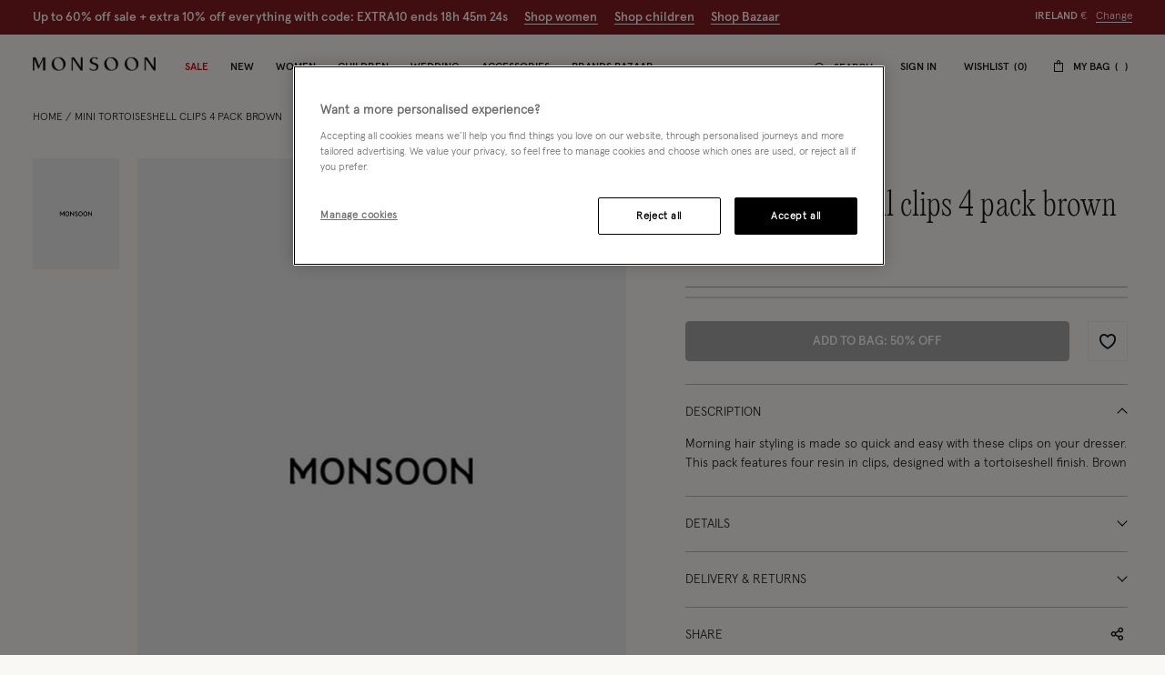

--- FILE ---
content_type: text/javascript; charset=utf-8
request_url: https://p.cquotient.com/pebble?tla=bdlv-monsoon-roi&activityType=viewProduct&callback=CQuotient._act_callback0&cookieId=bcUJkr7iaLb13E00EeF8UaWOnp&userId=&emailId=&product=id%3A%3A452992%7C%7Csku%3A%3A%7C%7Ctype%3A%3Avgroup%7C%7Calt_id%3A%3A45299205&realm=BDLV&siteId=monsoon-roi&instanceType=prd&locale=en_IE&referrer=&currentLocation=https%3A%2F%2Fwww.monsoonlondon.com%2Fie%2Fmini-tortoiseshell-clips-4-pack-brown-45299205.html&ls=true&_=1767590068180&v=v3.1.3&fbPixelId=__UNKNOWN__&json=%7B%22cookieId%22%3A%22bcUJkr7iaLb13E00EeF8UaWOnp%22%2C%22userId%22%3A%22%22%2C%22emailId%22%3A%22%22%2C%22product%22%3A%7B%22id%22%3A%22452992%22%2C%22sku%22%3A%22%22%2C%22type%22%3A%22vgroup%22%2C%22alt_id%22%3A%2245299205%22%7D%2C%22realm%22%3A%22BDLV%22%2C%22siteId%22%3A%22monsoon-roi%22%2C%22instanceType%22%3A%22prd%22%2C%22locale%22%3A%22en_IE%22%2C%22referrer%22%3A%22%22%2C%22currentLocation%22%3A%22https%3A%2F%2Fwww.monsoonlondon.com%2Fie%2Fmini-tortoiseshell-clips-4-pack-brown-45299205.html%22%2C%22ls%22%3Atrue%2C%22_%22%3A1767590068180%2C%22v%22%3A%22v3.1.3%22%2C%22fbPixelId%22%3A%22__UNKNOWN__%22%7D
body_size: 430
content:
/**/ typeof CQuotient._act_callback0 === 'function' && CQuotient._act_callback0([{"k":"__cq_uuid","v":"bcUJkr7iaLb13E00EeF8UaWOnp","m":34128000},{"k":"__cq_bc","v":"%7B%22bdlv-monsoon-roi%22%3A%5B%7B%22id%22%3A%22452992%22%2C%22type%22%3A%22vgroup%22%2C%22alt_id%22%3A%2245299205%22%7D%5D%7D","m":2592000},{"k":"__cq_seg","v":"0~0.00!1~0.00!2~0.00!3~0.00!4~0.00!5~0.00!6~0.00!7~0.00!8~0.00!9~0.00","m":2592000}]);

--- FILE ---
content_type: text/javascript
request_url: https://www.monsoonlondon.com/on/demandware.static/Sites-monsoon-roi-Site/-/en_IE/v1767587280145/js/product/AddToCartPDP.js
body_size: 3251
content:
"use strict";(self.webpackChunkmnsn=self.webpackChunkmnsn||[]).push([[6103,7553],{28448:function(t,e,o){o.r(e),o.d(e,{default:function(){return b}});var n=o(61886),i=o(8207),r=o(6554),s=o(75451),a=o(92574),u=o(43047);function l(t){return l="function"==typeof Symbol&&"symbol"==typeof Symbol.iterator?function(t){return typeof t}:function(t){return t&&"function"==typeof Symbol&&t.constructor===Symbol&&t!==Symbol.prototype?"symbol":typeof t},l(t)}function c(t,e){for(var o=0;o<e.length;o++){var n=e[o];n.enumerable=n.enumerable||!1,n.configurable=!0,"value"in n&&(n.writable=!0),Object.defineProperty(t,d(n.key),n)}}function d(t){var e=function(t){if("object"!=l(t)||!t)return t;var e=t[Symbol.toPrimitive];if(void 0!==e){var o=e.call(t,"string");if("object"!=l(o))return o;throw new TypeError("@@toPrimitive must return a primitive value.")}return String(t)}(t);return"symbol"==l(e)?e:e+""}function f(){return f="undefined"!=typeof Reflect&&Reflect.get?Reflect.get.bind():function(t,e,o){var n=function(t,e){for(;!{}.hasOwnProperty.call(t,e)&&null!==(t=y(t)););return t}(t,e);if(n){var i=Object.getOwnPropertyDescriptor(n,e);return i.get?i.get.call(arguments.length<3?t:o):i.value}},f.apply(null,arguments)}function p(t,e){return p=Object.setPrototypeOf?Object.setPrototypeOf.bind():function(t,e){return t.__proto__=e,t},p(t,e)}function h(){try{var t=!Boolean.prototype.valueOf.call(Reflect.construct(Boolean,[],function(){}))}catch(t){}return(h=function(){return!!t})()}function y(t){return y=Object.setPrototypeOf?Object.getPrototypeOf.bind():function(t){return t.__proto__||Object.getPrototypeOf(t)},y(t)}var b=function(t){!function(t,e){if("function"!=typeof e&&null!==e)throw new TypeError("Super expression must either be null or a function");t.prototype=Object.create(e&&e.prototype,{constructor:{value:t,writable:!0,configurable:!0}}),Object.defineProperty(t,"prototype",{writable:!1}),e&&p(t,e)}(d,t);var e,o,n=function(t){var e=h();return function(){var o,n=y(t);if(e){var i=y(this).constructor;o=Reflect.construct(n,arguments,i)}else o=n.apply(this,arguments);return function(t,e){if(e&&("object"==l(e)||"function"==typeof e))return e;if(void 0!==e)throw new TypeError("Derived constructors may only return object or undefined");return function(t){if(void 0===t)throw new ReferenceError("this hasn't been initialised - super() hasn't been called");return t}(t)}(this,o)}}(d);function d(){return function(t,e){if(!(t instanceof e))throw new TypeError("Cannot call a class as a function")}(this,d),n.apply(this,arguments)}return e=d,(o=[{key:"initCache",value:function(){f(y(d.prototype),"initCache",this).call(this),this.isMobile=r.B.is("medium down"),this.selectors.buttonContainerSelector=this.element.closest(u.STICKY_PRODUCT_SELECTOR),this.selectors.stickyWrapper=this.element.closest(u.STICKY_PRODUCT_WRAPPER_SELECTOR)}},{key:"initState",value:function(){f(y(d.prototype),"initState",this).call(this),this.state.defaultText=null,this.state.mouseEventsInitialized=!1,this.isMobile&&!this.options.productReadyToOrder&&this.options.textNoSelectedVariationMobile&&(this.element.innerText=this.options.textNoSelectedVariationMobile)}},{key:"updateDisablingStatus",value:function(){this.isMobile?this.element.disabled=!this.options.productAvailable:this.element.disabled=!this.options.productReadyToOrder||!this.options.productAvailable}},{key:"mouseEnter",value:function(){this.state.defaultText=this.element.innerText,this.options.productReadyToOrder||this.isMobile||!this.options.textNoSelectedVariation||(this.element.innerText=this.options.textNoSelectedVariation)}},{key:"mouseLeave",value:function(){this.element.innerText=this.state.defaultText}},{key:"scrollToProductAttributes",value:function(){if(this.selectors.buttonContainerSelector&&this.selectors.stickyWrapper){var t=(0,a.Mk)(this.selectors.stickyWrapper).top-window.innerHeight;(0,a.J_)(t>0?t:0,0)}}},{key:"responseHandling",value:function(t){t&&t.error&&this.scrollToProductAttributes()}},{key:"addToCart",value:function(t){this.isMobile&&!this.options.productReadyToOrder?(i.Event.emit("addtocart:product.error",{message:this.options.textNoSelectedVariation}),this.scrollToProductAttributes()):f(y(d.prototype),"addToCart",this).call(this,t)}},{key:"bindEvents",value:function(){f(y(d.prototype),"bindEvents",this).call(this),this.options.productReadyToOrder||((0,s.on)("mouseenter",this.selectors.buttonContainerSelector,this.mouseEnter.bind(this)),(0,s.on)("mouseleave",this.selectors.buttonContainerSelector,this.mouseLeave.bind(this)),this.state.mouseEventsInitialized=!0)}},{key:"destroy",value:function(){f(y(d.prototype),"destroy",this).call(this),this.state.mouseEventsInitialized&&((0,s.AU)("mouseenter",this.selectors.buttonContainerSelector,this.mouseEnter,this),(0,s.AU)("mouseleave",this.selectors.buttonContainerSelector,this.mouseLeave,this))}}])&&c(e.prototype,o),Object.defineProperty(e,"prototype",{writable:!1}),d}(n.default)},61886:function(t,e,o){o.r(e),o.d(e,{default:function(){return S}});var n=o(8207),i=o(3273),r=o(6554),s=o(45387),a=o(75451),u=o(92574),l=o(26685),c=o(56588),d=o(26874),f=o(43047);function p(t){return p="function"==typeof Symbol&&"symbol"==typeof Symbol.iterator?function(t){return typeof t}:function(t){return t&&"function"==typeof Symbol&&t.constructor===Symbol&&t!==Symbol.prototype?"symbol":typeof t},p(t)}function h(t,e){for(var o=0;o<e.length;o++){var n=e[o];n.enumerable=n.enumerable||!1,n.configurable=!0,"value"in n&&(n.writable=!0),Object.defineProperty(t,y(n.key),n)}}function y(t){var e=function(t){if("object"!=p(t)||!t)return t;var e=t[Symbol.toPrimitive];if(void 0!==e){var o=e.call(t,"string");if("object"!=p(o))return o;throw new TypeError("@@toPrimitive must return a primitive value.")}return String(t)}(t);return"symbol"==p(e)?e:e+""}function b(){return b="undefined"!=typeof Reflect&&Reflect.get?Reflect.get.bind():function(t,e,o){var n=function(t,e){for(;!{}.hasOwnProperty.call(t,e)&&null!==(t=O(t)););return t}(t,e);if(n){var i=Object.getOwnPropertyDescriptor(n,e);return i.get?i.get.call(arguments.length<3?t:o):i.value}},b.apply(null,arguments)}function m(t,e){return m=Object.setPrototypeOf?Object.setPrototypeOf.bind():function(t,e){return t.__proto__=e,t},m(t,e)}function v(){try{var t=!Boolean.prototype.valueOf.call(Reflect.construct(Boolean,[],function(){}))}catch(t){}return(v=function(){return!!t})()}function O(t){return O=Object.setPrototypeOf?Object.getPrototypeOf.bind():function(t){return t.__proto__||Object.getPrototypeOf(t)},O(t)}var S=function(t){!function(t,e){if("function"!=typeof e&&null!==e)throw new TypeError("Super expression must either be null or a function");t.prototype=Object.create(e&&e.prototype,{constructor:{value:t,writable:!0,configurable:!0}}),Object.defineProperty(t,"prototype",{writable:!1}),e&&m(t,e)}(y,t);var e,o,l=function(t){var e=v();return function(){var o,n=O(t);if(e){var i=O(this).constructor;o=Reflect.construct(n,arguments,i)}else o=n.apply(this,arguments);return function(t,e){if(e&&("object"==p(e)||"function"==typeof e))return e;if(void 0!==e)throw new TypeError("Derived constructors may only return object or undefined");return function(t){if(void 0===t)throw new ReferenceError("this hasn't been initialised - super() hasn't been called");return t}(t)}(this,o)}}(y);function y(){return function(t,e){if(!(t instanceof e))throw new TypeError("Cannot call a class as a function")}(this,y),l.apply(this,arguments)}return e=y,o=[{key:"initCache",value:function(){b(O(y.prototype),"initCache",this).call(this),this.selectors.giftform=document.querySelector(".js-EGiftCard-form")}},{key:"initState",value:function(){b(O(y.prototype),"initState",this).call(this),this.added=!1,this.timer=null,this.modalConfig.onOpen=function(){var t=this.modalBoxContent.querySelector(f.CONTINUE_SHOPPING_BUTTON_SELECTOR);(0,a.on)("click",t,this.close.bind(this))}}},{key:"updateDisablingStatus",value:function(){this.element.disabled=!this.options.productReadyToOrder||!this.options.productAvailable}},{key:"afterInit",value:function(){this.updateDisablingStatus()}},{key:"onUpdated",value:function(){this.updateDisablingStatus()}},{key:"updateState",value:function(t){this.added=t,this.added?(this.element.textContent=this.options.textAdded,this.element.classList.add(f.ACTIVE)):(this.element.textContent=r.B.is("medium down")?this.options.textMobile:this.options.text,this.element.classList.remove(f.ACTIVE))}},{key:"checkState",value:function(t){var e=(t&&t.productIds?t.productIds:[]).includes(this.options.pid);this.updateState(e)}},{key:"responseHandling",value:function(t){}},{key:"addToCart",value:function(t){var e=this,o=this.options.url,r=this.options.pid,a=this.options.masterid,u=this.options.quantity?this.options.quantity:1;if(o&&r){n.Event.emit("addtocart:product.add",{productId:r}),this.element.disabled=!0;var l=null;if("WishlistAddToCart"===this.name){var c=this.element.closest("form");if(c){var p=new d.A(c);p.fillForm(this.options.egiftcarddata),l=p.getData()}}else if("AddToCartPDP"===this.name){var h=this.selectors.giftform;if(h){var y=h.querySelector(".is-invalid");if(l=new d.A(h).getData(),n.Event.emit("addtocart:product.egiftcard.add",t),y=h.querySelector(".is-invalid")||y){var b=Object.assign({productId:r});return n.Event.emit("addtocart:product.error",b),this.element.disabled=!1,void y.focus()}}}if(l||(l={}),l.pid=r,l.quantity=u,"AddAllToCart"===this.name){var m=[];document.querySelectorAll(f.ADD_TO_CART_SELECTOR).forEach(function(t){m.push({pid:(0,s.bQ)(t,"componentPid",!0).toString(),qty:1})}),l.pidsObj=JSON.stringify(m)}(0,i.R)(o,{method:"post",headers:{"Content-Type":"application/x-www-form-urlencoded"},body:l}).then(function(o){if(o.error)if(o.errorDetails&&o.errorDetails.maxAllowedQuantity&&(e.options.quantity=o.errorDetails.maxAllowedQuantity),o.eGiftNotValid)e.element.closest(".js-wishlist-actions").querySelector(".js-edit-wishlist-item").click(),e.element.disabled=!1,window.eGiftNotValid=!0;else{var i=Object.assign({productId:r,masterId:a},o);n.Event.emit("addtocart:product.error",i)}else e.updateStateWithTimeout(o),e.afterAdded(o),n.Event.emit("addtocart:product.added",{quantity:u,productId:r,cartModel:o.cart,analytics:o.analytics,hasAvailableRecommendations:o.hasAvailableRecommendations&&"AddToCartPDP"===e.name}),!0===o.hasAvailableRecommendations&&e.openModal(t);e.responseHandling(o),e.element.disabled=!1})}}},{key:"updateStateWithTimeout",value:function(t){var e=this,o=1e3*this.options.modalTimeout;this.updateState(!0),this.timer=(0,c.A)(function(){e.updateState(!1),n.Event.emit("pdp:donation:product:button:update",t.cart)},o)}},{key:"destroyTimer",value:function(t){return t&&t()}},{key:"bindEvents",value:function(){b(O(y.prototype),"bindEvents",this).call(this),(0,a.AU)("click",this.selectors.button,this.openRequestCallbackModal),(0,a.on)("click",this.element,this.addToCart.bind(this)),n.Event.on("cart:updated",this.checkState,this)}},{key:"afterAdded",value:function(t){this.options.needToScroll&&(0,u.VG)(document.querySelector(f.PDP_SLOTS_SELECTOR)),t.bubbles=!0,(0,a.hZ)("product:afterAddToCart",this.element,t)}},{key:"openModal",value:function(t){if(this.options.triggerPopup&&this.options.contentUrl&&!r.B.is("medium down")){var e=new URL(this.options.contentUrl);e.searchParams.append("pid",this.options.pid),this.modalConfig.contentUrl=e,this.modalConfig.beforeOpen=function(){var t=document.querySelector(f.MODAL_CLOSE_SELECTOR);document.querySelector(f.MODAL_BOX_SELECTOR).appendChild(t),t.setAttribute("aria-label","Close"),n.Event.emit("wishlist:productlist.get")},this.openRequestCallbackModal(t)}}},{key:"getModalClass",value:function(t){return t?t.split(" "):[f.MODAL_DEFAULT_BREAKPOINT]}},{key:"destroy",value:function(){this.destroyTimer(this.timer),(0,a.AU)("click",this.element),n.Event.off("cart:updated",this.checkState),b(O(y.prototype),"destroy",this).call(this)}}],o&&h(e.prototype,o),Object.defineProperty(e,"prototype",{writable:!1}),y}(l.default)},92574:function(t,e,o){o.d(e,{J_:function(){return s},Mk:function(){return r},VG:function(){return a},eG:function(){return u}});var n=o(6554),i=75;function r(t){var e=t.getBoundingClientRect();return{top:e.top+window.pageYOffset,left:e.left+window.pageXOffset}}function s(t,e){window.scrollTo({top:t,left:e,behavior:"smooth"})}function a(t,e){var o,a=arguments.length>2&&void 0!==arguments[2]?arguments[2]:0;if(!t)return!1;e?e.scroll({top:t.offsetTop,behavior:"smooth"}):((o=r(t).top)>=i&&n.B.is("large")&&(o-=i),a&&o>a&&(o-=a),s(o,0))}function u(){s(0,0)}}}]);

--- FILE ---
content_type: text/javascript; charset=utf-8
request_url: https://e.cquotient.com/recs/bdlv-monsoon-roi/product-to-product?callback=CQuotient._callback2&_=1767590068240&_device=mac&userId=&cookieId=bcUJkr7iaLb13E00EeF8UaWOnp&emailId=&anchors=id%3A%3A452992%7C%7Csku%3A%3A%7C%7Ctype%3A%3A%7C%7Calt_id%3A%3A&slotId=customers-also-bought&slotConfigId=customers-also-bought%20-%20slot%20configuration&slotConfigTemplate=slots%2Frecommendation%2FproductRecomendationCarousel.isml&ccver=1.03&realm=BDLV&siteId=monsoon-roi&instanceType=prd&v=v3.1.3&json=%7B%22userId%22%3A%22%22%2C%22cookieId%22%3A%22bcUJkr7iaLb13E00EeF8UaWOnp%22%2C%22emailId%22%3A%22%22%2C%22anchors%22%3A%5B%7B%22id%22%3A%22452992%22%2C%22sku%22%3A%22%22%2C%22type%22%3A%22%22%2C%22alt_id%22%3A%22%22%7D%5D%2C%22slotId%22%3A%22customers-also-bought%22%2C%22slotConfigId%22%3A%22customers-also-bought%20-%20slot%20configuration%22%2C%22slotConfigTemplate%22%3A%22slots%2Frecommendation%2FproductRecomendationCarousel.isml%22%2C%22ccver%22%3A%221.03%22%2C%22realm%22%3A%22BDLV%22%2C%22siteId%22%3A%22monsoon-roi%22%2C%22instanceType%22%3A%22prd%22%2C%22v%22%3A%22v3.1.3%22%7D
body_size: 84
content:
/**/ typeof CQuotient._callback2 === 'function' && CQuotient._callback2({"product-to-product":{"displayMessage":"product-to-product","recs":[],"recoUUID":"16dc60d0-69b6-4ef0-8b73-fe12f5b51281"}});

--- FILE ---
content_type: text/javascript; charset=utf-8
request_url: https://e.cquotient.com/recs/bdlv-monsoon-roi/viewed-recently?callback=CQuotient._callback1&_=1767590068221&_device=mac&userId=&cookieId=bcUJkr7iaLb13E00EeF8UaWOnp&emailId=&anchors=id%3A%3A%7C%7Csku%3A%3A%7C%7Ctype%3A%3A%7C%7Calt_id%3A%3A&slotId=pdp-recently-viewed&slotConfigId=pdp-recently-viewed-default&slotConfigTemplate=slots%2Fproduct%2FrecentlyViewedCarousel.isml&ccver=1.03&realm=BDLV&siteId=monsoon-roi&instanceType=prd&v=v3.1.3&json=%7B%22userId%22%3A%22%22%2C%22cookieId%22%3A%22bcUJkr7iaLb13E00EeF8UaWOnp%22%2C%22emailId%22%3A%22%22%2C%22anchors%22%3A%5B%7B%22id%22%3A%22%22%2C%22sku%22%3A%22%22%2C%22type%22%3A%22%22%2C%22alt_id%22%3A%22%22%7D%5D%2C%22slotId%22%3A%22pdp-recently-viewed%22%2C%22slotConfigId%22%3A%22pdp-recently-viewed-default%22%2C%22slotConfigTemplate%22%3A%22slots%2Fproduct%2FrecentlyViewedCarousel.isml%22%2C%22ccver%22%3A%221.03%22%2C%22realm%22%3A%22BDLV%22%2C%22siteId%22%3A%22monsoon-roi%22%2C%22instanceType%22%3A%22prd%22%2C%22v%22%3A%22v3.1.3%22%7D
body_size: 77
content:
/**/ typeof CQuotient._callback1 === 'function' && CQuotient._callback1({"viewed-recently":{"displayMessage":"viewed-recently","recs":[],"recoUUID":"8f096de4-62fc-47ac-8bb2-42b415bed004"}});

--- FILE ---
content_type: application/javascript; charset=utf-8
request_url: https://cdn-eu.dynamicyield.com/api/9878182/api_dynamic.js
body_size: 8868
content:
var DYExps=DYExps||{};if(function(){var e=9878182;void 0===window.DY&&(window.DY={}),void 0===window.DY.scsec&&(window.DY.scsec=e);var r,t={1064917:{internal:!0,showOnce:!1,containsSessionStickiness:!1,containsVersionStickiness:!1,ignoreHooks:!1,displayName:(r=["MS966 | 100% | Reviews Design & UX on PDP (Dynamic Content)","tag_manager","dy-auto-embedded-object","_CurrentPage","/monsoonlondon","not_contains",".pr-snippet-stars-png","WaitForElement","MS966%20%7C%20100%25","Variation%201","%20%20%20%20%20%20var%20styles%20=%20%60%0A%20%20%20%20%20%20.b-pdp%20.b-rating%20.pr-snippet%20.pr-snippet-stars-png%7B%0A%20%20%20%20%20%20%20%20%20%20cursor:%20pointer;%0A%20%20%20%20%20%20%7D%0A%20%20%20%20%20%20.b-reviews%20%7B%0A%20%20%20%20%20%20%20%20%20%20position:%20fixed;%0A%20%20%20%20%20%20%20%20%20%20right:%200;%0A%20%20%20%20%20%20%20%20%20%20left:%200;%20%20%20%20%0A%20%20%20%20%20%20%20%20%20%20top:%200;%0A%20%20%20%20%20%20%20%20%20%20bottom:%200;%0A%20%20%20%20%20%20%20%20%20%20z-index:%2099;%0A%20%20%20%20%20%20%20%20%20%20width:%20100%25;%0A%20%20%20%20%20%20%20%20%20%20display:%20none;%0A%20%20%20%20%20%20%20%20%20%20justify-content:%20flex-end;%0A%20%20%20%20%20%20%7D%0A%20%20%20%20%20%20.b-reviews%20.custReviewOverlay%7B%20%20%20%20%0A%20%20%20%20%20%20%20%20%20%20background:%20rgba(0,0,0,0.5);%0A%20%20%20%20%20%20%20%20%20%20position:%20absolute;%0A%20%20%20%20%20%20%20%20%20%20left:%200;%0A%20%20%20%20%20%20%20%20%20%20right:%200;%0A%20%20%20%20%20%20%20%20%20%20top:%200;%0A%20%20%20%20%20%20%20%20%20%20bottom:%200;%0A%20%20%20%20%20%20%7D%0A%20%20%20%20%20%20.b-reviews.show%20%7B%0A%20%20%20%20%20%20%20%20%20%20display:%20flex;%0A%20%20%20%20%20%20%7D%0A%20%20%20%20%20%20.b-reviews%20.reviews%20%7B%0A%20%20%20%20%20%20%20%20%20%20margin-bottom:%200;%0A%20%20%20%20%20%20%20%20%20%20max-width:%20350px;%0A%20%20%20%20%20%20%20%20%20%20overflow-y:%20auto;%0A%20%20%20%20%20%20%20%20%20%20padding-top:%2055px;%0A%20%20%20%20%20%20%20%20%20%20background:%20#fffbf5;%0A%20%20%20%20%20%20%20%20%20%20right:%20-350px;%0A%20%20%20%20%20%20%20%20%20%20position:%20relative;%0A%20%20%20%20%20%20%20%20%20%20-webkit-transition:%200.5s%20all;%0A%20%20%20%20%20%20%20%20%20%20-moz-transition:%200.5s%20all;%0A%20%20%20%20%20%20%20%20%20%20-ms-transition:%200.5s%20all;%0A%20%20%20%20%20%20%20%20%20%20transition:%200.5s%20all;%0A%20%20%20%20%20%20%7D%0A%20%20%20%20%20%20.b-reviews%20.reviews.open%20%7B%0A%20%20%20%20%20%20%20%20%20%20right:%200px;%0A%20%20%20%20%20%20%7D%0A%20%20%20%20%20%20.b-reviews%20.pr-review-display%20%7B%0A%20%20%20%20%20%20%20%20%20%20padding:%200%2015px;%0A%20%20%20%20%20%20%7D%0A%20%20%20%20%20%20.b-reviews%20.p-w-r%20.pr-review-snapshot%20.pr-review-snapshot-simple%20.pr-review-snapshot-snippets-headline,%0A%20%20%20%20%20%20.b-reviews%20.p-w-r%20.pr-snippet-read-and-write%20.pr-snippet-write-review-link,%0A%20%20%20%20%20%20.b-reviews%20.pr-review-snapshot%20.pr-review-snapshot-faceoff,%0A%20%20%20%20%20%20.b-reviews%20.pr-review-snapshot.pr-review-enhanced%20.pr-review-snapshot-simple%20.pr-review-snapshot-block-histogram,%0A%20%20%20%20%20%20.b-reviews%20.pr-review-display%20.pr-rd-review-header-sorts%20.pr-rd-sort-group:last-child,%0A%20%20%20%20%20%20.b-reviews%20.pr-review-display%20.pr-rd-review-total,%0A%20%20%20%20%20%20.b-reviews%20.pr-subheadline%20.pr-snippet-write-review-link,%0A%20%20%20%20%20%20.b-reviews%20.pr-subheadline%20%7B%0A%20%20%20%20%20%20%20%20%20%20display:%20none%20!important;%0A%20%20%20%20%20%20%7D%0A%20%20%20%20%20%20.b-reviews%20#pr-review-snapshot.pr-review-snapshot%7B%0A%20%20%20%20%20%20%20%20%20%20padding:%200%2015px;%0A%20%20%20%20%20%20%7D%0A%20%20%20%20%20%20.b-reviews%20.pr-review-snapshot-header%7B%0A%20%20%20%20%20%20%20%20%20%20padding:%2010px%20!important;%0A%20%20%20%20%20%20%20%20%20%20margin-bottom:%2010px;%0A%20%20%20%20%20%20%20%20%20%20position:%20fixed;%0A%20%20%20%20%20%20%20%20%20%20top:%200;%0A%20%20%20%20%20%20%20%20%20%20background:%20#fffbf5;%0A%20%20%20%20%20%20%20%20%20%20margin-left:%20-15px;%0A%20%20%20%20%20%20%20%20%20%20margin-right:%200px;%0A%20%20%20%20%20%20%20%20%20%20z-index:%209;%0A%20%20%20%20%20%20%20%20%20%20max-width:%20350px;%0A%20%20%20%20%20%20%20%20%20%20width:%20100%25;%0A%20%20%20%20%20%20%20%20%20%20right:%20-350px;%0A%20%20%20%20%20%20%20%20%20%20-webkit-transition:%200.5s%20all;%0A%20%20%20%20%20%20%20%20%20%20-moz-transition:%200.5s%20all;%0A%20%20%20%20%20%20%20%20%20%20-ms-transition:%200.5s%20all;%0A%20%20%20%20%20%20%20%20%20%20transition:%200.5s%20all;%0A%20%20%20%20%20%20%7D%0A%20%20%20%20%20%20%0A%20%20%20%20%20%20.b-reviews%20.reviews.open%20.pr-review-snapshot-header%7B%0A%20%20%20%20%20%20%20%20%20%20right:%200px;%0A%20%20%20%20%20%20%7D%0A%20%20%20%20%20%20.b-reviews%20.pr-review-snapshot-header%20.pr-review-snapshot-header-intro%7B%0A%20%20%20%20%20%20%20%20%20%20justify-content:%20center%20!important;%0A%20%20%20%20%20%20%20%20%20%20margin:%200%200%200px;%0A%20%20%20%20%20%20%7D%0A%20%20%20%20%20%20.b-reviews%20.pr-review-snapshot-snippets%7B%0A%20%20%20%20%20%20%20%20%20%20width:%20100%25;%0A%20%20%20%20%20%20%7D%0A%20%20%20%20%20%20.b-reviews%20.pr-review-snapshot-snippets%20.pr-snippet%7B%0A%20%20%20%20%20%20%20%20%20%20display:%20flex;%0A%20%20%20%20%20%20%20%20%20%20align-items:%20center;%0A%20%20%20%20%20%20%20%20%20%20justify-content:%20center;%0A%20%20%20%20%20%20%20%20%20%20margin:%200%200%200;%0A%20%20%20%20%20%20%7D%0A%20%20%20%20%20%20.b-reviews%20.pr-review-snapshot-snippets%20.pr-snippet%20.pr-snippet-stars%20.pr-snippet-rating-decimal%7B%0A%20%20%20%20%20%20%20%20%20%20display:%20block;%0A%20%20%20%20%20%20%20%20%20%20border:%200;%0A%20%20%20%20%20%20%20%20%20%20background:%20transparent;%0A%20%20%20%20%20%20%7D%0A%20%20%20%20%20%20.b-reviews%20.pr-review-snapshot-snippets%20.pr-snippet-review-count%7B%0A%20%20%20%20%20%20%20%20%20%20margin:%200%200%200%200%20!important;%0A%20%20%20%20%20%20%20%20%20%20padding-left:%205px;%0A%20%20%20%20%20%20%20%20%20%20border-left:%201px%20solid%20#000;%0A%20%20%20%20%20%20%7D%0A%20%20%20%20%20%20.b-reviews%20.pr-review-snapshot-simple%20%7B%0A%20%20%20%20%20%20%20%20%20%20width:%20100%25;%0A%20%20%20%20%20%20%20%20%20%20flex-wrap:%20wrap;%0A%20%20%20%20%20%20%20%20%20%20flex-direction:%20column%20!important;%0A%20%20%20%20%20%20%20%20%20%20background:%20#f3e7d5;%0A%20%20%20%20%20%20%20%20%20%20padding:%2015px;%0A%20%20%20%20%20%20%20%20%20%20margin:%2010px%200%2015px%20!important;%0A%20%20%20%20%20%20%7D%0A%20%20%20%20%20%20.b-reviews%20.pr-review-snapshot-simple%20.pr-snippet-reco-to-friend%7B%0A%20%20%20%20%20%20%20%20%20%20text-align:%20center;%0A%20%20%20%20%20%20%7D%0A%20%20%20%20%20%20.b-reviews%20.pr-review-display%20.pr-rd-main-header-with-filters%7B%0A%20%20%20%20%20%20%20%20%20%20display:%20flex;%0A%20%20%20%20%20%20%20%20%20%20align-items:%20center;%0A%20%20%20%20%20%20%20%20%20%20justify-content:%20center;%0A%20%20%20%20%20%20%20%20%20%20padding:%200%20!important;%0A%20%20%20%20%20%20%20%20%20%20margin-left:%20-5px;%0A%20%20%20%20%20%20%20%20%20%20margin-right:%207px;%0A%20%20%20%20%20%20%20%20%20%20flex-wrap:%20wrap;%0A%20%20%20%20%20%20%7D%0A%20%20%20%20%20%20.b-reviews%20.pr-review-display%20.pr-rd-review-header-contents%7B%0A%20%20%20%20%20%20%20%20%20%20padding:%200%205px%20!important;%0A%20%20%20%20%20%20%20%20%20%20background:%20transparent%20!important;%0A%20%20%20%20%20%20%7D%0A%20%20%20%20%20%20.b-reviews%20.pr-review-display%20.pr-rd-review-header-sorts%7B%0A%20%20%20%20%20%20%20%20%20%20padding:%200%205px%20!important;%0A%20%20%20%20%20%20%7D%0A%20%20%20%20%20%20.b-reviews%20.pr-review-display%20.pr-rd-search-container%7B%0A%20%20%20%20%20%20%20%20%20%20margin:%200;%0A%20%20%20%20%20%20%20%20%20%20width:%20100%25%20!important;%0A%20%20%20%20%20%20%7D%0A%20%20%20%20%20%20.b-reviews%20.pr-review-display%20.pr-rd-review-header-sorts%20.pr-rd-sort-group%7B%0A%20%20%20%20%20%20%20%20%20%20padding-right:%200%20!important;%0A%20%20%20%20%20%20%20%20%20%20width:%20100%25%20!important;%0A%20%20%20%20%20%20%7D%0A%20%20%20%20%20%20.b-reviews%20.pr-review-display%20.pr-rd-review-header-sorts%20.pr-rd-sort-group%20#pr-rd-sort-by%7B%0A%20%20%20%20%20%20%20%20%20%20padding:%206px%2010px%206px%204px%20!important;%0A%20%20%20%20%20%20%20%20%20%20width:%20100%25%20!important;%0A%20%20%20%20%20%20%7D%0A%20%20%20%20%20%20.b-reviews%20.pr-review%20.pr-rd-star-rating%20.pr-rating-stars%20.pr-star-v4%7B%0A%20%20%20%20%20%20%20%20%20%20width:%2015px!important;%0A%20%20%20%20%20%20%20%20%20%20height:%2015px!important;%0A%20%20%20%20%20%20%7D%0A%20%20%20%20%20%20.b-reviews%20.pr-review%20%7B%0A%20%20%20%20%20%20%20%20%20%20padding:%200;%0A%20%20%20%20%20%20%20%20%20%20position:%20relative;%0A%20%20%20%20%20%20%7D%0A%20%20%20%20%20%20.b-reviews%20#pr-review-display%20.pr-review%20.pr-rd-review-headline,%20%0A%20%20%20%20%20%20.b-reviews%20#pr-review-display%20.pr-review%20.pr-rd-review-headline,%20%0A%20%20%20%20%20%20.b-reviews%20#pr-review-display%20.pr-review%20.pr-rd-review-headline,%20%0A%20%20%20%20%20%20.b-reviews%20#pr-review-display%20.pr-review%20.pr-rd-review-headline%7B%0A%20%20%20%20%20%20%20%20%20%20margin:%200%20!important;%20%20%20%20%0A%20%20%20%20%20%20%7D%0A%20%20%20%20%20%20.b-reviews%20#pr-review-display%20.pr-review%20.pr-rd-review-headline:focus,%20%0A%20%20%20%20%20%20.b-reviews%20#pr-review-display%20.pr-review%20.pr-rd-review-headline:focus,%20%0A%20%20%20%20%20%20.b-reviews%20#pr-review-display%20.pr-review%20.pr-rd-review-headline:focus,%20%0A%20%20%20%20%20%20.b-reviews%20#pr-review-display%20.pr-review%20.pr-rd-review-headline:focus%7B%0A%20%20%20%20%20%20%20%20%20%20outline:%20none;%0A%20%20%20%20%20%20%20%20%20%20border:%200px;;%0A%20%20%20%20%20%20%20%20%20%20box-shadow:%20none%20!important;%0A%20%20%20%20%20%20%7D%0A%20%20%20%20%20%20.b-reviews%20.pr-review%20.pr-rd-reviewer-details%20.pr-rd-author-submission-date%7B%0A%20%20%20%20%20%20%20%20%20%20position:%20absolute;%0A%20%20%20%20%20%20%20%20%20%20right:%200;%0A%20%20%20%20%20%20%20%20%20%20top:%200;%0A%20%20%20%20%20%20%7D%0A%20%20%20%20%20%20.b-reviews%20.pr-review%20.pr-rd-reviewer-details%20.pr-rd-author-location,%0A%20%20%20%20%20%20.b-reviews%20.pr-review%20.pr-rd-bottomline%20.pr-rd-bold,%0A%20%20%20%20%20%20.b-reviews%20.pr-review%20.pr-rd-reviewer-details%20.pr-rd-author-submission-date%20.pr-rd-bold%7B%0A%20%20%20%20%20%20%20%20%20%20display:%20none;%0A%20%20%20%20%20%20%7D%0A%20%20%20%20%20%20.b-reviews%20.pr-review%20.pr-rd-reviewer-details%20.pr-rd-author-submission-date%20time,%0A%20%20%20%20%20%20.b-reviews%20.pr-review%20.pr-rd-bottomline%20span%20%7B%0A%20%20%20%20%20%20%20%20%20%20color:%20#000%20!important;%0A%20%20%20%20%20%20%20%20%20%20font-weight:%20700;%0A%20%20%20%20%20%20%7D%0A%20%20%20%20%20%20.b-reviews%20.pr-review%20.pr-rd-description%20%7B%0A%20%20%20%20%20%20%20%20%20%20width:%20100%25%20!important;%0A%20%20%20%20%20%20%7D%0A%20%20%20%20%20%20.b-reviews%20.pr-review%20.pr-rd-footer%7B%0A%20%20%20%20%20%20%20%20%20%20padding-bottom:%2010px;%0A%20%20%20%20%20%20%20%20%20%20border-bottom:%201px%20solid%20#ccc;%0A%20%20%20%20%20%20%7D%0A%20%20%20%20%20%20.b-reviews%20.pr-review%20.pr-rd-footer%20.pr-rd-helpful-action-group%7B%0A%20%20%20%20%20%20%20%20%20%20display:%20flex;%0A%20%20%20%20%20%20%20%20%20%20flex-wrap:%20wrap;%0A%20%20%20%20%20%20%20%20%20%20align-items:%20center;%0A%20%20%20%20%20%20%20%20%20%20justify-content:%20space-between;%0A%20%20%20%20%20%20%7D%0A%20%20%20%20%20%20.b-reviews%20.pr-review%20.pr-rd-footer%20.pr-rd-helpful-action-group%20.pr-rd-helpful-action-legend%7B%0A%20%20%20%20%20%20%20%20%20%20flex-basis:%20100%25;%0A%20%20%20%20%20%20%20%20%20%20width:%20100%25;%0A%20%20%20%20%20%20%7D%0A%20%20%20%20%20%20.b-reviews%20.pr-review%20.pr-rd-footer%20.pr-rd-helpful-action-group%20.pr-rd-flag-review-container%20.pr-rd-flag-review-btn%7B%0A%20%20%20%20%20%20%20%20%20%20color:%20#000;%0A%20%20%20%20%20%20%7D%0A%20%20%20%20%20%20.b-reviews%20.pr-review%20.pr-rd-description.pr-rd-content-block%20.pr-rd-review-product,%0A%20%20%20%20%20%20.b-reviews%20.pr-review%20.pr-rd-side-content-block%20+%20.pr-rd-review-product%7B%0A%20%20%20%20%20%20%20%20%20%20display:%20none%20!important;%0A%20%20%20%20%20%20%7D%0A%20%20%20%20%20%20.b-reviews%20.pr-review%20.pr-rd-side-content-block%20%7B%0A%20%20%20%20%20%20%20%20%20%20display:%20flex;%0A%20%20%20%20%20%20%20%20%20%20flex-direction:%20column;%0A%20%20%20%20%20%20%20%20%20%20flex-basis:%20100%25;%0A%20%20%20%20%20%20%20%20%20%20width:%20100%25%20!important;%0A%20%20%20%20%20%20%7D%0A%20%20%20%20%20%20.b-reviews%20.pr-review%20.pr-rd-header%7B%0A%20%20%20%20%20%20%20%20%20%20width:%20100%25%20!important;%0A%20%20%20%20%20%20%20%20%20%20display:%20flex;%0A%20%20%20%20%20%20%20%20%20%20flex-direction:%20column;%0A%20%20%20%20%20%20%7D%0A%20%20%20%20%20%20%0A%20%20%20%20%20%20.b-reviews%20.p-w-r%20.pr-review-snapshot%20.pr-review-snapshot-simple%20.pr-review-snapshot-block%7B%0A%20%20%20%20%20%20%20%20%20%20min-height:%20inherit;%0A%20%20%20%20%20%20%20%20%20%20padding:%200;%0A%20%20%20%20%20%20%20%20%20%20width:%20100%25;%0A%20%20%20%20%20%20%20%20%20%20border-right:%200px%20solid%20#eee;%0A%20%20%20%20%20%20%7D%0A%20%20%20%20%20%20.b-reviews%20.p-w-r%20.pr-review-snapshot%20.pr-review-snapshot-simple%20.pr-review-snapshot-block.pr-review-snapshot-block-snippet%7B%0A%20%20%20%20%20%20%20%20%20%20margin:%200%200%2010px;%0A%20%20%20%20%20%20%7D%0A%20%20%20%20%20%20.b-reviews%20.p-w-r%20.pr-review-snapshot%20.pr-review-snapshot-simple%20.pr-review-snapshot-block.pr-review-snapshot-block-recommend%7B%0A%20%20%20%20%20%20%20%20%20%20margin-bottom:%200%20!important;%0A%20%20%20%20%20%20%7D%0A%20%20%20%20%20%20.b-reviews%20.p-w-r%20.pr-review-snapshot%20.pr-review-snapshot-simple%20.pr-review-snapshot-block%20.pr-review-snapshot-recomend%7B%0A%20%20%20%20%20%20%20%20%20%20width:%20100%25;%0A%20%20%20%20%20%20%7D%0A%20%20%20%20%20%20.b-reviews%20.p-w-r%20.pr-review-snapshot%20.pr-review-snapshot-simple%20.pr-review-snapshot-block%20.pr-review-snapshot-recomend%20.pr-snippet-reco-to-friend%7B%0A%20%20%20%20%20%20%20%20%20%20display:%20flex;%0A%20%20%20%20%20%20%20%20%20%20width:%20100%25;%0A%20%20%20%20%20%20%20%20%20%20max-width:%20100%25;%0A%20%20%20%20%20%20%20%20%20%20align-items:%20flex-start;%0A%20%20%20%20%20%20%20%20%20%20justify-content:%20center;%0A%20%20%20%20%20%20%7D%0A%20%20%20%20%20%20.b-reviews%20.p-w-r%20.pr-review-snapshot%20.pr-review-snapshot-recomend%20.pr-snippet-reco-to-friend%20.pr-reco-to-friend-message%7B%0A%20%20%20%20%20%20%20%20%20%20text-align:%20left;%0A%20%20%20%20%20%20%7D%0A%20%20%20%20%20%20.b-reviews%20.p-w-r%20.pr-review-snapshot%20.pr-review-snapshot-simple%20.pr-review-snapshot-block%20.pr-review-snapshot-recomend%20.pr-snippet-reco-to-friend%20.pr-reco%7B%0A%20%20%20%20%20%20%20%20%20%20padding:%200;%0A%20%20%20%20%20%20%7D%0A%20%20%20%20%20%20.b-reviews%20.p-w-r%20.pr-review-snapshot%20.pr-review-snapshot-simple%20.pr-review-snapshot-block%20.pr-review-snapshot-recomend%20.pr-snippet-reco-to-friend%20.pr-reco%20span%7B%0A%20%20%20%20%20%20%20%20%20%20font-size:%2014px;%0A%20%20%20%20%20%20%20%20%20%20font-weight:%20600;%0A%20%20%20%20%20%20%20%20%20%20line-height:%20normal;%0A%20%20%20%20%20%20%7D%0A%20%20%20%20%20%20.b-reviews%20.p-w-r%20.pr-review-snapshot%20.pr-review-snapshot-simple%20.pr-review-snapshot-block%20.pr-review-snapshot-recomend%20.pr-snippet-reco-to-friend%20.pr-reco-to-friend-message%7B%0A%20%20%20%20%20%20%20%20%20%20text-align:%20left;%0A%20%20%20%20%20%20%20%20%20%20max-width:%20100%25;%0A%20%20%20%20%20%20%20%20%20%20font-size:%2014px;%0A%20%20%20%20%20%20%20%20%20%20font-weight:%20600;%0A%20%20%20%20%20%20%20%20%20%20padding:%200%20!important;%0A%20%20%20%20%20%20%7D%0A%20%20%20%20%20%20.b-reviews%20.pr-review-snapshot-snippets%20.pr-snippet%20.pr-snippet-stars-png%7B%0A%20%20%20%20%20%20%20%20%20%20padding:%200;%0A%20%20%20%20%20%20%20%20%20%20background:%20transparent;%20%20%20%20%0A%20%20%20%20%20%20%7D%0A%20%20%20%20%20%20.b-reviews%20.pr-review%20.pr-rd-header%20.pr-rd-star-rating%20.pr-rd-details%7B%0A%20%20%20%20%20%20%20%20%20%20position:%20absolute;%0A%20%20%20%20%20%20%20%20%20%20right:%200;%0A%20%20%20%20%20%20%20%20%20%20top:%200;%0A%20%20%20%20%20%20%20%20%20%20font-weight:%20600;%0A%20%20%20%20%20%20%20%20%20%20font-size:%2012px;%0A%20%20%20%20%20%20%7D%0A%20%20%20%20%20%20.b-reviews%20.pr-review%20.pr-rd-header%20.pr-rd-star-rating%20.pr-rd-details%20time%7B%0A%20%20%20%20%20%20%20%20%20%20color:%20#000%20!important;%0A%20%20%20%20%20%20%7D%0A%20%20%20%20%20%20.b-reviews%20.pr-review%20.pr-rd-header%20.pr-rd-star-rating%20.pr-rd-details%20.pr-rd-bold%7B%0A%20%20%20%20%20%20%20%20%20%20display:%20none;%0A%20%20%20%20%20%20%7D%0A%20%20%20%20%20%20.b-reviews%20.pr-review%20.pr-rd-description%20.pr-rd-side-content-block%7B%0A%20%20%20%20%20%20%20%20%20%20position:%20relative;%0A%20%20%20%20%20%20%20%20%20%20right:%20auto;%0A%20%20%20%20%20%20%20%20%20%20padding:%200%20!important;%0A%20%20%20%20%20%20%7D%0A%20%20%20%20%20%20.b-reviews%20.pr-read-review%20.pr-rd-inner-side-content-block%20.pr-rd-reviewer-type%20%7B%0A%20%20%20%20%20%20%20%20%20%20display:%20inherit;%0A%20%20%20%20%20%20%7D%0A%20%20%20%20%20%20.b-reviews%20.pr-read-review%20.pr-rd-inner-side-content-block%20.pr-rd-reviewer-type%20.pr-rd-badging-text%7B%0A%20%20%20%20%20%20%20%20%20%20display:%20inline;%0A%20%20%20%20%20%20%7D%0A%20%20%20%20%20%20.b-reviews%20.pr-review%20.pr-rd-footer%20%7B%0A%20%20%20%20%20%20%20%20%20%20width:%20100%25%20!important;%0A%20%20%20%20%20%20%7D%0A%20%20%20%20%20%20.b-reviews%20.pr-review%20.pr-rd-footer%20.pr-rd-helpful-action%7B%0A%20%20%20%20%20%20%20%20%20%20margin:%200;%0A%20%20%20%20%20%20%7D%0A%20%20%20%20%20%20.b-reviews%20.pr-review%20.pr-rd-footer%20.pr-rd-helpful-action%20.pr-rd-helpful-action-btn-group%7B%0A%20%20%20%20%20%20%20%20%20%20margin:%200%20!important;%0A%20%20%20%20%20%20%20%20%20%20margin-left:%20-8px%20!important;%0A%20%20%20%20%20%20%7D%0A%20%20%20%20%20%20.b-reviews%20.pr-review%20.pr-rd-footer%20.pr-rd-helpful-action%20.pr-rd-helpful-action-btn-group%20.pr-helpful-btn%7B%0A%20%20%20%20%20%20%20%20%20%20padding:%208px;%0A%20%20%20%20%20%20%20%20%20%20border:%200px%20!important;%0A%20%20%20%20%20%20%20%20%20%20margin:%200;%0A%20%20%20%20%20%20%7D%0A%20%20%20%20%20%20.b-reviews%20.p-w-r%20.pr-read-review%20.pr-rd-reviewer-type,%20%0A%20%20%20%20%20%20.b-reviews%20.p-w-r%20.pr-review-display%20.pr-rd-reviewer-type%7B%0A%20%20%20%20%20%20%20%20%20%20display:%20inherit%20!important;%0A%20%20%20%20%20%20%20%20%20%20width:%20100%25;%0A%20%20%20%20%20%20%7D%0A%20%20%20%20%20%20.pr-review-display%20#pr-rd-main-header%20.pr-rd-review-header-contents%20.pr-rd-search-container%20.pr-rd-search-reviews-input%20input%7B%0A%20%20%20%20%20%20%20%20%20%20padding-right:%205px;%0A%20%20%20%20%20%20%7D%0A%20%20%20%20%20%20.pr-review-display%20#pr-rd-main-header%20.pr-rd-review-header-contents%20.pr-rd-search-container%20.pr-rd-search-reviews-input%20.pr-rd-search-reviews-clear-button%7B%0A%20%20%20%20%20%20%20%20%20%20right:%200;%0A%20%20%20%20%20%20%7D%0A%20%20%20%20%20%20.b-reviews%20.pr-review%20.pr-rd-footer%20.pr-rd-side-content-block.pr-rd-right%7B%0A%20%20%20%20%20%20%20%20%20%20display:%20flex;%0A%20%20%20%20%20%20%20%20%20%20flex-direction:%20row;%0A%20%20%20%20%20%20%20%20%20%20justify-content:%20space-between;%0A%20%20%20%20%20%20%20%20%20%20align-content:%20space-between;%0A%20%20%20%20%20%20%7D%0A%20%20%20%20%20%20.b-reviews%20.pr-review%20.pr-rd-footer%20.pr-rd-side-content-block.pr-rd-right%20.pr-rd-reviewer-details,%0A%20%20%20%20%20%20.b-reviews%20.pr-review%20.pr-rd-footer%20.pr-rd-side-content-block.pr-rd-right%20.pr-rd-reviewer-type.pr-verified_buyer%7B%0A%20%20%20%20%20%20%20%20%20%20width:%20auto;%0A%20%20%20%20%20%20%7D%0A%20%20%20%20%20%20.custReviewClose%20%7B%0A%20%20%20%20%20%20%20%20%20%20display:%20block;%0A%20%20%20%20%20%20%20%20%20%20width:%2020px;%0A%20%20%20%20%20%20%20%20%20%20height:%2020px;%0A%20%20%20%20%20%20%20%20%20%20position:%20absolute;%0A%20%20%20%20%20%20%20%20%20%20background:%20transparent;%0A%20%20%20%20%20%20%20%20%20%20top:%2036%25;%0A%20%20%20%20%20%20%20%20%20%20right:%2015px;%0A%20%20%20%20%20%20%20%20%20%20margin-top:%20-10px%20!important;%0A%20%20%20%20%20%20%20%20%20%20-webkit-transform:%20rotate(45deg);%0A%20%20%20%20%20%20%20%20%20%20-moz-transform:%20rotate(45deg);%0A%20%20%20%20%20%20%20%20%20%20-ms-transform:%20rotate(45deg);%0A%20%20%20%20%20%20%20%20%20%20transform:%20rotate(45deg);%0A%20%20%20%20%20%20%20%20%20%20cursor:%20pointer;%0A%20%20%20%20%20%20%7D%0A%20%20%20%20%20%20.custReviewClose:after,%20.custReviewClose:before%20%7B%0A%20%20%20%20%20%20%20%20%20%20content:%20''%20!important;%0A%20%20%20%20%20%20%20%20%20%20background:%20#000;%0A%20%20%20%20%20%20%20%20%20%20position:%20absolute;%0A%20%20%20%20%20%20%20%20%20%20left:%2050%25;%0A%20%20%20%20%20%20%20%20%20%20top:%2050%25;%0A%20%20%20%20%20%20%20%20%20%20display:%20block;%0A%20%20%20%20%20%20%7D%0A%20%20%20%20%20%20.custReviewClose:after%7B%0A%20%20%20%20%20%20%20%20%20%20width:%2020px;%0A%20%20%20%20%20%20%20%20%20%20height:%201px;%0A%20%20%20%20%20%20%20%20%20%20margin-left:%20-10px;%0A%20%20%20%20%20%20%20%20%20%20margin-top:%20-0.5px;%0A%20%20%20%20%20%20%7D%20%0A%20%20%20%20%20%20.custReviewClose:before%20%7B%0A%20%20%20%20%20%20%20%20%20%20width:%201px;%0A%20%20%20%20%20%20%20%20%20%20height:%2020px;%0A%20%20%20%20%20%20%20%20%20%20margin-left:%20-0.5px;%0A%20%20%20%20%20%20%20%20%20%20margin-top:%20-10px;%0A%20%20%20%20%20%20%7D%0A%20%20%20%20%20%20#pr-review-display%20#pr-rd-main-header%20#pr-review-filter-section%20~%20.pr-accessible-text%20%7B%0A%20%20%20%20%20%20%20%20%20%20display:%20block;%0A%20%20%20%20%20%20%20%20%20%20width:%20auto;%0A%20%20%20%20%20%20%20%20%20%20height:%20auto;%0A%20%20%20%20%20%20%20%20%20%20position:%20relative;%0A%20%20%20%20%20%20%7D%0A%20%20%20%20%20%20.b-reviews%20.p-w-r%20.pr-review-snapshot.pr-snapshot-mobile%20.pr-review-snapshot-simple%20.pr-checkbox-icon%7B%0A%20%20%20%20%20%20%20%20%20%20padding-top:%200;%0A%20%20%20%20%20%20%7D%0A%20%20%20%20%20%20.b-reviews%20.pr-review-display%20.pr-rd-main-header-with-filters%20.pr-rd-review-header-contents,%0A%20%20%20%20%20%20.b-reviews%20.pr-review-display%20.pr-rd-main-header-with-filters%20.pr-rd-review-header-sorts%7B%0A%20%20%20%20%20%20%20%20%20%20width:%20100%25;%0A%20%20%20%20%20%20%7D%0A%20%20%20%20%20%20.b-reviews%20.pr-review-display%20.pr-review-filter-info-bar%7B%0A%20%20%20%20%20%20%20%20%20%20width:%20100%25;%0A%20%20%20%20%20%20%20%20%20%20padding:%200%205px;%0A%20%20%20%20%20%20%20%20%20%20margin-top:%2010px;%0A%20%20%20%20%20%20%20%20%20%20margin-bottom:%200px;%0A%20%20%20%20%20%20%7D%0A%20%20%20%20%20%20.b-reviews%20.pr-review-display%20.pr-rd-review-header-sorts%20,%0A%20%20%20%20%20%20.b-reviews%20.pr-review-display%20.pr-rd-review-header-contents%7B%0A%20%20%20%20%20%20%20%20%20%20width:%2050%25%20!important;%0A%20%20%20%20%20%20%7D%0A%20%20%20%20%20%20.custWriteReviewBtn%7B%0A%20%20%20%20%20%20%20%20%20%20color:%20#101010%20!important;%0A%20%20%20%20%20%20%20%20%20%20font-family:%20apercu%20pro%20light%20!important;%0A%20%20%20%20%20%20%20%20%20%20margin:%200%20auto%20!important;%0A%20%20%20%20%20%20%20%20%20%20display:%20block;%0A%20%20%20%20%20%20%20%20%20%20text-align:%20center;%0A%20%20%20%20%20%20%20%20%20%20width:%2090px;%0A%20%20%20%20%20%20%20%20%20%20clear:%20both;%0A%20%20%20%20%20%20%20%20%20%20cursor:%20pointer%20!important;%0A%20%20%20%20%20%20%20%20%20%20font-style:%20normal%20!important;%0A%20%20%20%20%20%20%20%20%20%20font-weight:%20400%20!important;%0A%20%20%20%20%20%20%20%20%20%20font-size:%2014px%20!important;%0A%20%20%20%20%20%20%20%20%20%20line-height:%2020px%20!important;%0A%20%20%20%20%20%20%20%20%20%20letter-spacing:%200;%0A%20%20%20%20%20%20%20%20%20%20text-decoration:%20underline%20!important;%0A%20%20%20%20%20%20%7D%0A%20%20%20%20%20%20.custWriteReviewBtn:hover%7B%0A%20%20%20%20%20%20%20%20%20%20text-decoration:%20none%20!important;%0A%20%20%20%20%20%20%7D%0A%20%20%20%20%20%20.b-reviews%20.pr-review-snapshot.pr-snapshot-mobile%20.pr-review-snapshot-simple%20.pr-snippet-reco-to-friend-percent%7B%0A%20%20%20%20%20%20%20%20%20%20display:%20flex%20!important;%0A%20%20%20%20%20%20%7D%0A%20%20%20%20%20%20%0A%20%20%20%20%20%20.b-reviews%20.pr-read-review%20.pr-rd-pagination,%20%0A%20%20%20%20%20%20.b-reviews%20.pr-review-display%20.pr-rd-pagination%7B%0A%20%20%20%20%20%20%20%20%20%20border-bottom:%200;%0A%20%20%20%20%20%20%7D%0A%20%20%20%20%20%20%0A%20%20%20%20%20%20.b-reviews%20.p-w-r%20.pr-review-snapshot%20.pr-review-snapshot-block%7B%0A%20%20%20%20%20%20%20%20padding:0%20!important;%0A%20%20%20%20%20%20%7D%0A%20%20%20%20%20%20%0A%20%20%20%20%20%20.pr-rd-description-text%7B%0A%20%20%20%20%20%20%20%20font-size:unset%20!important;%0A%20%20%20%20%20%20%7D%0A%20%20%20%20%20%20%0A%20%20%20%20%20%20.b-reviews%20.p-w-r%20.pr-review-display%20.pr-rd-main-header-with-filters%20.pr-rd-search-container%20input%7B%0A%20%20%20%20%20%20%20%20border:1px%20solid%20#8c8c8c%20!important;%0A%20%20%20%20%20%20%7D%0A%20%20%20%20%20%20%0A%20%20%20%20%20%20.b-reviews%20.p-w-r%20.pr-headline%7B%0A%20%20%20%20%20%20%20%20font-size:21px%20!important;%0A%20%20%20%20%20%20%7D%0A%20%20%20%20%20%20%0A%20%20%20%20%20%20.b-reviews%20.p-w-r%20.pr-rd-inner-content-block%20span:last-child%7B%0A%20%20%20%20%20%20%20%20font-size:14px%20!important;%0A%20%20%20%20%20%20%7D%0A%20%20%20%20%20%20%0A%20%20%20%20%20%20.b-reviews%20.p-w-r%20.pr-review%20.pr-rd-bold%7B%0A%20%20%20%20%20%20%20%20font-size:14px%20!important;%0A%20%20%20%20%20%20%7D%0A%20%20%20%20%20%20%0A%20%20%20%20%20%20.b-reviews%20.p-w-r%20.pr-helpful-btn%7B%0A%20%20%20%20%20%20%20%20background-color:unset%20!important;%0A%20%20%20%20%20%20%7D%0A%20%20%20%20%20%20%60%0A%20%20%20%20%20%20%0A%20%20%20%20%20%20var%20styleSheet%20=%20document.createElement(%22style%22)%0A%20%20%20%20%20%20styleSheet.innerText%20=%20styles%0A%20%20%20%20%20%20document.head.appendChild(styleSheet)%0A%20%20%20%20%20%20%0A%20%20%20%20%20%20%0A%20%20%20%20%20%20window.dataLayer%20=%20window.dataLayer%20%7C%7C%20%5B%5D;%0A%20%20%20%20%20%20dataLayer.push(%7B%0A%20%20%20%20%20%20%20%20'event':%20'DY%20Event',%0A%20%20%20%20%20%20%20%20'eventCategory':%20'Conversio%20CRO',%0A%20%20%20%20%20%20%20%20'eventAction':%20'MS966%20%7C%20Event%20Tracking',%0A%20%20%20%20%20%20%20%20'eventLabel':%20'MS966%20(Personalisation)%20%7C%20Click%20reviews%20stars'%0A%20%20%20%20%20%20%7D);%0A%20%20%20%20%20%20%0A%20%20%20%20%20%20var%20waitForJQuery%20=%20setInterval(function()%20%7B%0A%20%20%20%20%20%20%20%20%20%20if%20(typeof%20$%20!=%20'undefined')%20%7B%0A%20%20%20%20%20%20%20%20%20%20%20%20%20//begin%20experience%20code%0A%20%20%20%20%20%20%20%20%20%20%20%20%20setTimeout(function()%7B%0A%20%20%20%20%20%20%20%20%20%20%20%20%20updateReviewContent();%0A%20%20%20%20%20%20%20%20%20%20%7D,%202000);%0A%20%20%20%20%20%20%20%20%20%20%0A%20%20%20%20%20%20%20%20%20%20function%20updateReviewContent()%7B%0A%20%20%20%20%20%20%20%20%20%20%20%20%20%20//add%20header%20cross%20icon%20%0A%20%20%20%20%20%20%20%20%20%20%20%20%20%20if($(%22.custReviewClose%22).length%20==%200)%7B%0A%20%20%20%20%20%20%20%20%20%20%20%20%20%20%20%20$('%3Cdiv%20class=%22custReviewClose%22%3E%3C/div%3E').appendTo('.b-reviews%20.pr-review-snapshot-header');%0A%20%20%20%20%20%20%20%20%20%20%20%20%20%20%7D%0A%20%20%20%20%20%20%20%20%20%20%20%20%20%20%0A%20%20%20%20%20%20%20%20%20%20%20%20%20%20//add%20Write%20a%20review%20CTA%0A%20%20%20%20%20%20%20%20%20%20%20%20%20%20if($(%22.custWriteReviewBtn%22).length%20==%200)%7B%0A%20%20%20%20%20%20%20%20%20%20%20%20%20%20%20%20$('%3Ca%20class=%22custWriteReviewBtn%22%3EWrite%20a%20review%3C/a%3E').insertAfter(%22.b-reviews%20.p-w-r%20.pr-review-snapshot%20.pr-review-snapshot-simple%20.pr-review-snapshot-block%20.pr-review-snapshot-recomend%22);%0A%20%20%20%20%20%20%20%20%20%20%20%20%20%20%7D%0A%20%20%20%20%20%20%0A%20%20%20%20%20%20%20%20%20%20%20%20%20%20//add%20overlay%20div%0A%20%20%20%20%20%20%20%20%20%20%20%20%20%20if($(%22.custReviewOverlay%22).length%20==%200)%7B%0A%20%20%20%20%20%20%20%20%20%20%20%20%20%20%20%20$('%3Cdiv%20class=%22custReviewOverlay%22%3E%3C/div%3E').prependTo('.b-reviews');%0A%20%20%20%20%20%20%20%20%20%20%20%20%20%20%7D%0A%20%20%20%20%20%20%20%20%20%20%20%20%20%20%0A%20%20%20%20%20%20%20%20%20%20%20%20//update%20heading%0A%20%20%20%20%20%20%20%20%20%20%20%20$(%22.pr-review-snapshot-header-intro%20.pr-headline%22).text(%22Reviews%22);%0A%20%20%20%20%20%20%0A%20%20%20%20%20%20%20%20%20%20%20%20$(%22.b-reviews%20.p-w-r%20.pr-review-snapshot%20.pr-review-snapshot-simple%20.pr-review-snapshot-block%20.pr-review-snapshot-recomend%20.pr-snippet-reco-to-friend%20.pr-reco-to-friend-message%22).text(%22would%20recommend%20this%20to%20a%20friend%22);%0A%20%20%20%20%20%20%0A%20%20%20%20%20%20%20%20%20%20%20%20%20%20$(%20%22.p-w-r%20.pr-read-review%20.pr-review,%20.p-w-r%20.pr-review-display%20.pr-review%22%20).each(function(%20index%20)%20%7B%0A%20%20%20%20%20%20%20%20%20%20%20%20%20%20var%20strSubmissionDateElement%20%20%09=%20$(%20this%20).find(%22.pr-rd-author-submission-date%22);%20%0A%20%20%20%20%20%20%20%20%20%20%20%20%20%20var%20strElementToAppend%20%20%09%09=%20$(this).find(%22.pr-snippet-stars-png%22)%0A%20%20%20%20%20%20%20%20%20%20%20%20%20%20$(strSubmissionDateElement).appendTo(strElementToAppend);%0A%20%20%20%20%20%20%20%20%0A%20%20%20%20%20%20%20%20%20%20%20%20%20%20if($(%20this%20).find('.pr-rd-side-content-block').length%20%3E%200%20&&%20$(%20this%20).find('.pr-rd-helpful-action').length%20%3E%200)%7B%0A%20%20%20%20%20%20%20%20%20%20%20%20%20%20%20%20var%20strAuthBy%20%09%09=%20$(%20this%20).find('.pr-rd-side-content-block');%0A%20%20%20%20%20%20%20%20%20%20%20%20%20%20%20%20var%20strHelpAction%20%09=%20$(%20this%20).find('.pr-rd-helpful-action');%0A%20%20%20%20%20%20%20%20%20%20%20%20%20%20%20%20$(strAuthBy).insertBefore(strHelpAction);%0A%20%20%20%20%20%20%20%20%20%20%20%20%20%20%7D%09%0A%20%20%20%20%20%20%20%20%20%20%20%20%20%20%7D);%0A%20%20%20%20%20%20%20%20%20%20%7D%0A%20%20%20%20%20%20%0A%20%20%20%20%20%20%0A%20%20%20%20%20%20%20%20//On%20review%20filter%20change%0A%20%20%20%20%20%20%20%20$(document).on(%22change%22,%20%22.b-reviews%20.pr-review-display%20.pr-rd-review-header-sorts%20.pr-rd-sort-group%20#pr-rd-sort-by%22,%20function()%7B%0A%20%20%20%20%20%20%20%20%20%20%20%20setTimeout(function()%7B%0A%20%20%20%20%20%20%20%20%20%20%20%20%20%20updateReviewContent();%0A%20%20%20%20%20%20%20%20%20%20%20%20%7D,%20500);%0A%20%20%20%20%20%20%20%20%7D);%0A%20%20%20%20%20%20%0A%20%20%20%20%20%20%20%20%20%20//On%20star%20rating%20and%20reviews%20click%0A%20%20%20%20%20%20//%20get%20all%20elements%20with%20the%20specified%20class%20names%20and%20add%20a%20click%20event%20listener%0A%20%20%20%20%20%20setTimeout(function()%7B%0A%20%20%20%20%20%20%20%20%20%20%20%20%20%20let%20elements%20=%20document.querySelectorAll(%22.p-w-r%20.pr-snippet-stars-reco-inline.pr-snippet-compact,%20.b-rating%20.p-w-r%20.pr-snippet-read-and-write,%20.b-pdp%20.b-rating%20.pr-snippet%20.pr-snippet-stars-png%22);%0A%20%20%20%20%20%20console.log(elements)%0A%20%20%20%20%20%20for%20(var%20i%20=%200;%20i%20%3C%20elements.length;%20i++)%20%7B%0A%20%20%20%20%20%20%20%20elements%5Bi%5D.addEventListener(%22click%22,%20function()%20%7B%0A%20%20%20%20%20%20%20%20%20%20//%20check%20if%20the%20review%20count%20is%20not%20%E2%80%9CNo%20Reviews%E2%80%9D%0A%20%20%20%20%20%20%20%20%20%20if%20(document.querySelector(%22.b-rating%20.p-w-r%20.pr-snippet-review-count%22).textContent.trim()%20!==%20%22No%20Reviews%22)%20%7B%0A%20%20%20%20%20%20%20%20%20%20%20%20updateReviewContent();%0A%20%20%20%20%20%20%20%20%20%20%20%20console.log('this%20is%20adding%20a%20show%20class')%0A%20%20%20%20%20%20%20%20%20%20%20%20//%20add%20%E2%80%9Cshow%E2%80%9D%20class%20to%20the%20%E2%80%9Cb-reviews%E2%80%9D%20element%0A%20%20%20%20%20%20%20%20%20%20%20%20document.querySelector(%22.b-reviews%22).classList.add(%22show%22);%0A%20%20%20%20%20%20%20%20%20%20%20%20setTimeout(function()%20%7B%0A%20%20%20%20%20%20%20%20%20%20%20%20%20%20//%20add%20%E2%80%9Copen%E2%80%9D%20class%20to%20the%20%E2%80%9Creviews%E2%80%9D%20element%20after%2050%20milliseconds%0A%20%20%20%20%20%20%20%20%20%20%20%20%20%20console.log('this%20should%20open%20the%20reviews')%0A%20%20%20%20%20%20%20%20%20%20%20%20%20%20document.querySelector(%22.b-reviews%20.reviews%22).classList.add(%22open%22);%0A%20%20%20%20%20%20%20%20%20%20%20%20%7D,%2050);%0A%20%20%20%20%20%20%20%20%20%20%7D%0A%20%20%20%20%20%20%20%20%7D);%0A%20%20%20%20%20%20%7D%0A%20%20%20%20%20%20%20%20%20%20%20%20%7D,%201500);%0A%20%20%20%20%20%20%0A%20%20%20%20%20%20%0A%20%20%20%20%20%20%0A%20%20%20%20%20%20%20%20//On%20close%20CTA%20click%0A%20%20%20%20%20%20document.addEventListener(%22click%22,%20function(event)%20%7B%0A%20%20%20%20%20%20%20%20if%20(event.target.matches(%22#pr-reviewdisplay%20.custReviewClose,%20.custReviewOverlay%22))%20%7B%0A%20%20%20%20%20%20%20%20%20%20document.querySelectorAll(%22.b-reviews%20.reviews%22).forEach(function(elem)%20%7B%0A%20%20%20%20%20%20%20%20%20%20%20%20elem.classList.remove(%22open%22);%0A%20%20%20%20%20%20%20%20%20%20%7D);%0A%20%20%20%20%20%20%20%20%20%20setTimeout(function()%20%7B%0A%20%20%20%20%20%20%20%20%20%20%20%20document.querySelectorAll(%22.b-reviews%22).forEach(function(elem)%20%7B%0A%20%20%20%20%20%20%20%20%20%20%20%20%20%20elem.classList.remove(%22show%22);%0A%20%20%20%20%20%20%20%20%20%20%20%20%7D);%0A%20%20%20%20%20%20%20%20%20%20%7D,%20250);%0A%20%20%20%20%20%20%20%20%7D%0A%20%20%20%20%20%20%7D);%0A%20%20%20%20%20%20%0A%20%20%20%20%20%20%20%20%0A%20%20%20%20%20%20%20%20//On%20search%20CTA%0A%20%20%20%20%20%20%20%20$(document).on('keypress',%22.pr-review-display%20#pr-rd-main-header%20.pr-rd-review-header-contents%20.pr-rd-search-container%20.pr-rd-search-reviews-input%20input%22,function(e)%20%7B%0A%20%20%20%20%20%20%20%20%20%20%20%20if(e.which%20==%2013)%20%7B%0A%20%20%20%20%20%20%20%20%20%20%20%20%20%20setTimeout(function()%7B%0A%20%20%20%20%20%20%20%20%20%20%20%20%20%20updateReviewContent();%0A%20%20%20%20%20%20%20%20%20%20%20%20%7D,%20500);%0A%20%20%20%20%20%20%20%20%20%20%20%20%7D%0A%20%20%20%20%20%20%20%20%7D);%0A%20%20%20%20%20%20%0A%20%20%20%20%20%20%0A%20%20%20%20%20%20%20%20//On%20review%20search%20close%20CTA%20and%20no%20result%20close%20CTA%0A%20%20%20%20%20%20%20%20$(document).on(%22click%22,%20%22.pr-rd-search-container%20.pr-rd-search-reviews-input%20.pr-rd-search-reviews-clear-button,.p-w-r%20.pr-review-display%20.pr-review-filter-info-bar%20.pr-filter-btn%22,%20function()%7B%0A%20%20%20%20%20%20%20%20%20%20%20%20setTimeout(function()%7B%0A%20%20%20%20%20%20%20%20%20%20%20%20%20%20updateReviewContent();%0A%20%20%20%20%20%20%20%20%20%20%20%20%7D,%20500);%0A%20%20%20%20%20%20%20%20%7D);%0A%20%20%20%20%20%20%20%20%0A%20%20%20%20%20%20%0A%20%20%20%20%20%20%20%20//Write%20a%20review%20CTA%0A%20%20%20%20%20%20%20%20let%20custReview%20=%20document.querySelector('.custWriteReviewBtn');%0A%20%20%20%20%20%20%20%20custReview.onclick%20=%20function()%7B%0A%20%20%20%20%20%20%20%20%20%20document.querySelectorAll('.b-reviews%20.p-w-r%20.pr-review-snapshot-snippets%20.pr-snippet-read-and-write%20.pr-snippet-write-review-link.pr-underline')%5B0%5D.click();%0A%20%20%20%20%20%20%20%20%7D%0A%20%20%20%20%20%20%20%20//%20$(document).on(%22click%22,%22.custWriteReviewBtn%22,%20function()%20%7B%0A%20%20%20%20%20%20%20%20//%20%20%20%20%20$(%22.b-reviews%20.p-w-r%20.pr-review-snapshot-snippets%20.pr-snippet-read-and-write%20.pr-snippet-write-review-link.pr-underline%22)%5B0%5D.click();%0A%20%20%20%20%20%20%20%20//%20%7D);%0A%20%20%20%20%20%20%0A%20%20%20%20%20%20%0A%20%20%20%20%20%20%20%20//On%20page%20back%0A%20%20%20%20%20%20%20%20if%20(performance.navigation.type%20==%202)%20%7B%0A%20%20%20%20%20%20%20%20%20%20%20%20%20%20setTimeout(function()%7B%0A%20%20%20%20%20%20%20%20%20%20%20%20%20%20%20%20updateReviewContent();%0A%20%20%20%20%20%20%20%20%20%20%20%20%20%20%7D,%202000);%0A%20%20%20%20%20%20%20%20%20%20%7D%0A%20%20%20%20%20%20%20%20%20%20%0A%20%20%20%20%20%20%20%20%20%20//End%20experience%20code%0A%20%20%20%20%20%20%20%0A%20%20%20%20%20%20%20%20%20%20clearInterval(waitForJQuery);%0A%20%20%20%20%20%20%20%20%7D%0A%20%20%20%20%20%20%7D,%2050);","%7B%22html%22:%7B%7D,%22css%22:%7B%7D,%22js%22:%7B%7D,%22rcom%22:%7B%7D%7D","%7B%22css%22:%5B%5D,%22js%22:%5B%5D,%22html%22:%5B%5D%7D","No Service to Russia/Belarus/Ukraine Popup","Experience%201","748ddde59eb6754de1356d023b705237","_dy_collection_inject","var%20head=document.getElementsByTagName(%22head%22)%5B0%5D,elem=document.createElement(%22script%22),id=0,jsession=%22%22;try%7Bid=window.localStorage.getItem(%22_dyid%22).replace(/%5E(-?%5B0-9%5D+)(.*)/,%22$1%22)%7Dcatch(e)%7B%7Dtry%7Bjsession=window.sessionStorage.getItem(%22_dyjsession%22).replace(/%5E(%5Ba-zA-Z0-9%5D+)(.*)/,%22$1%22)%7Dcatch(e)%7B%7Dtry%7Bid=document.cookie.match(/(?:%5E%7C;)%5Cs?_dyid=(.*?)(?:;%7C$)/i)%5B1%5D%7Dcatch(e)%7B%7Dtry%7Bjsession=document.cookie.match(/(?:%5E%7C;)%5Cs?_dyjsession=(.*?)(?:;%7C$)/i)%5B1%5D%7Dcatch(e)%7B%7Delem.setAttribute(%22type%22,%22text/javascript%22),elem.setAttribute(%22async%22,%22true%22);var%20url=%22//st-eu.dynamicyield.com/st?sec=%22+DY.scsec+%22&inHead=true&id=%22+id+%22&jsession=%22+jsession+%22&ref=%22+encodeURIComponent(document.referrer)+%22&scriptVersion=%22+(window.DYO&&void%200!==DYO.version?DYO.version:%22_UNKNOWN_%22),dyIdServer=%22%22;try%7BdyIdServer=document.cookie.match(/(?:%5E%7C;)%5Cs?_dyid_server=(.*?)(?:;%7C$)/i)%5B1%5D%7Dcatch(e)%7B%7Durl+=%22&dyid_server=%22+dyIdServer;var%20context=encodeURIComponent(DYJSON.stringify(DY.recommendationContext%7C%7Cnull));%22null%22!==context&&(url+=%22&ctx=%22+context);try%7Burl=DYO.ActiveConsent.addStatusToQueryParams(url)%7Dcatch(e)%7B%7Delem.setAttribute(%22src%22,url),head.appendChild(elem);"])[16],dynamicVariables:[],gaScriptType:!1,tagManagerData:{data_event_name:"DY Event",data_layer_name:"dataLayer"},isTouchPoint:!1,isMultiTouch:!1,isMuse:!1,touchPointIds:[],campaignDeps:[],isSPACompat:!1,priority:null,hasAudRule:!1,waitForServerToReply:null,pageEventDisjs:[],rules:[{ruleDisjs:[],smartObject:{id:1171207,experiment:1170868,frequency:0,gaControlGroupMethod:"random",height:1,name:r[16],objectType:5,status:"ACTIVE",variations:{100523808:{cssCode:"",htmlCode:"",jsCode:r[17],name:r[16],params:r[11],resources:"%7B%7D",renderType:"html"}},width:1},touchPointRules:{},ttw:0,touchPointsDisjs:[]}],ttw:0,name:r[16],subType:"action",placements:[]},1089533:{internal:!1,showOnce:!1,containsSessionStickiness:!1,containsVersionStickiness:!0,ignoreHooks:!0,displayName:r[13],dynamicVariables:[],gaScriptType:r[1],tagManagerData:{data_event_name:"DY Event",data_layer_name:"dataLayer"},isTouchPoint:!1,isMultiTouch:!1,isMuse:!1,touchPointIds:[],campaignDeps:[],isSPACompat:!1,priority:4,hasAudRule:!1,waitForServerToReply:null,pageEventDisjs:[{ttw:0,condType:"_PageEvent",conds:[{id:12455719,audDisjCondId:12213122,includeUrlParams:!0,selectParameter:"0",selectMethod:"TimeOnPage"}]}],rules:[{ruleDisjs:[{ttw:3e3,condType:"_Country",conds:[{id:12455720,audDisjCondId:12213123,includeUrlParams:!0,selectParameter:"RU",selectMethod:"equals"},{id:12455721,audDisjCondId:12213123,includeUrlParams:!0,selectParameter:"UA",selectMethod:"equals"},{id:12455722,audDisjCondId:12213123,includeUrlParams:!0,selectParameter:"BY",selectMethod:"equals"}]},{ttw:0,condType:"_PageEvent",conds:[{id:12455719,audDisjCondId:12213122,includeUrlParams:!0,selectParameter:"0",selectMethod:"TimeOnPage"}]}],smartObject:{id:1260247,background:0,closing:2,delay:0,duration:-1,experiment:1259153,experimentMode:"reweight",frequency:7200,gaControlGroupMethod:"no_action",height:750,name:r[14],objectType:3,opacity:.6,position:0,status:"ACTIVE",variations:{100811879:{hash:r[15],name:r[9]}},width:1200},touchPointRules:{},ttw:3e3,touchPointsDisjs:[]}],ttw:3e3,name:r[13],subType:"action",placements:[]},1203152:{internal:!1,showOnce:!1,containsSessionStickiness:!0,containsVersionStickiness:!1,ignoreHooks:!0,displayName:r[0],dynamicVariables:[],gaScriptType:r[1],tagManagerData:{data_event_name:"DY Event",data_layer_name:"dataLayer"},embedOptions:{replaceOption:"after",enabled:!0,container:{type:"div",cssCode:"",jsCode:"",htmlCodeAfter:"",htmlCodeBefore:"",params:"{}",customClass:"",wrapperClass:r[2]},variations:{customClass:"",params:"{}",presetClass:"",type:"div"},layout:"",selector:"header",inIframe:null,repeats:200,delay:50,pageContext:null,conditions:[{ttw:0,condType:r[3],conds:[{id:14926944,audDisjCondId:14391304,includeUrlParams:!1,selectParameter:r[4],selectMethod:r[5]},{id:14926945,audDisjCondId:14391304,includeUrlParams:!1,selectParameter:"/global",selectMethod:r[5]}]},{ttw:0,condType:"_PageEvent",conds:[{id:14926946,audDisjCondId:14391305,includeUrlParams:!0,selectParameter:r[6],selectMethod:r[7]}]},{ttw:0,condType:"_PageType",conds:[{id:14926947,audDisjCondId:14391306,includeUrlParams:!0,selectParameter:"product",selectMethod:"equals"}]}]},isTouchPoint:!1,isMultiTouch:!1,isMuse:!1,touchPointIds:[],campaignDeps:[],isSPACompat:!1,priority:null,hasAudRule:!1,waitForServerToReply:null,pageEventDisjs:[{ttw:0,condType:r[3],conds:[{id:14926944,audDisjCondId:14391304,includeUrlParams:!1,selectParameter:r[4],selectMethod:r[5]},{id:14926945,audDisjCondId:14391304,includeUrlParams:!1,selectParameter:"/global",selectMethod:r[5]}]},{ttw:0,condType:"_PageEvent",conds:[{id:14926946,audDisjCondId:14391305,includeUrlParams:!0,selectParameter:r[6],selectMethod:r[7]}]},{ttw:0,condType:"_PageType",conds:[{id:14926947,audDisjCondId:14391306,includeUrlParams:!0,selectParameter:"product",selectMethod:"equals"}]}],rules:[{ruleDisjs:[{ttw:0,condType:"_PageType",conds:[{id:14926948,audDisjCondId:14391307,includeUrlParams:!0,selectParameter:"product",selectMethod:"equals"}]},{ttw:0,condType:r[3],conds:[{id:14926944,audDisjCondId:14391304,includeUrlParams:!1,selectParameter:r[4],selectMethod:r[5]},{id:14926945,audDisjCondId:14391304,includeUrlParams:!1,selectParameter:"/global",selectMethod:r[5]}]},{ttw:0,condType:"_PageEvent",conds:[{id:14926946,audDisjCondId:14391305,includeUrlParams:!0,selectParameter:r[6],selectMethod:r[7]}]},{ttw:0,condType:"_PageType",conds:[{id:14926947,audDisjCondId:14391306,includeUrlParams:!0,selectParameter:"product",selectMethod:"equals"}]}],smartObject:{id:1613809,experiment:1536806,experimentMode:"automatic",gaControlGroupMethod:"no_action",height:150,name:r[8],objectType:0,status:"ACTIVE",variations:{101850386:{cssCode:"",htmlCode:"",jsCode:r[10],name:r[9],params:r[11],resources:r[12],renderType:"html"}},width:150},touchPointRules:{},ttw:0,touchPointsDisjs:[]}],ttw:0,name:r[0],subType:"tag",placements:[]}},i=function(){var e=["Most Popular","recommendations","Viewed Together","product_page","PDP Algorithms Mix","Popular Products in Category","category_page","Most Popular in Category","Bought Together (Cart)","Bought Together","Recently Viewed","Similar Products (Cart)","Similar Products"];return{widgets:{129863:{name:e[0],feedId:103377,itemTplId:null,widgetTplId:null,ignoreHooks:null,numOfItems:0,context:"general",staticParams:{},placements:[],rules:[],widgetType:e[1]},129864:{name:e[2],feedId:103377,itemTplId:null,widgetTplId:null,ignoreHooks:null,numOfItems:0,context:e[3],staticParams:{},placements:[],rules:[],widgetType:e[1]},129865:{name:e[4],feedId:103377,itemTplId:null,widgetTplId:null,ignoreHooks:null,numOfItems:0,context:e[3],staticParams:{},placements:[],rules:[],widgetType:e[1]},129866:{name:e[5],feedId:103377,itemTplId:null,widgetTplId:null,ignoreHooks:null,numOfItems:0,context:e[6],staticParams:{},placements:[],rules:[],widgetType:e[1]},129867:{name:e[7],feedId:103377,itemTplId:null,widgetTplId:null,ignoreHooks:null,numOfItems:0,context:e[3],staticParams:{},placements:[],rules:[],widgetType:e[1]},129868:{name:e[8],feedId:103377,itemTplId:null,widgetTplId:null,ignoreHooks:null,numOfItems:0,context:"cart",staticParams:{},placements:[],rules:[],widgetType:e[1]},129869:{name:e[9],feedId:103377,itemTplId:null,widgetTplId:null,ignoreHooks:null,numOfItems:0,context:e[3],staticParams:{},placements:[],rules:[],widgetType:e[1]},129870:{name:e[10],feedId:103377,itemTplId:null,widgetTplId:null,ignoreHooks:null,numOfItems:0,context:"general",staticParams:{},placements:[],rules:[],widgetType:e[1]},129871:{name:e[11],feedId:103377,itemTplId:null,widgetTplId:null,ignoreHooks:null,numOfItems:0,context:"cart",staticParams:{},placements:[],rules:[],widgetType:e[1]},129872:{name:e[12],feedId:103377,itemTplId:null,widgetTplId:null,ignoreHooks:null,numOfItems:0,context:e[3],staticParams:{},placements:[],rules:[],widgetType:e[1]}},tpls:{}}}(),n=function(){var e=["Most Popular Products","Bought Together","Recommended Products","You may also like","Recommended for this category","Customers also bought","Recommended","Recommended For You","Recently Viewed","Viewed with Recently Viewed","Purchased with Recent Purchases","Purchased with Last Purchase","Recently Purchased","Viewed Together","Purchased Together Offline","Purchased Together Offline &amp; Online","User Affinity","Last Purchase"];return{TOP_N:{Default:e[0]},BOUGHT_TOGETHER:{Default:e[1]},AUTOMATIC:{Default:e[2]},AUTOMATIC_PRODUCT:{Default:e[3]},AUTOMATIC_CATEGORY:{Default:e[4]},AUTOMATIC_CART:{Default:e[5]},AUTOMATIC_HOMEPAGE:{Default:e[6]},AUTOMATIC_OTHER:{Default:e[6]},AUTOMATIC_POST:{Default:e[3]},USER_CF:{Default:e[7]},TOP_IN_CATEGORY:{Default:e[7]},RECENTLY_VIEWED:{Default:e[8]},VIEWED_TOGETHER_WITH_RECENTLY_VIEWED:{Default:e[9]},BOUGHT_TOGETHER_WITH_RECENTLY_PURCHASED:{Default:e[10]},BOUGHT_TOGETHER_WITH_LAST_PURCHASE:{Default:e[11]},RECENTLY_PURCHASED:{Default:e[12]},VIEWED_TOGETHER:{Default:e[13]},SIMILARITY:{Default:"Similarity"},BOUGHT_TOGETHER_OFFLINE:{Default:e[14]},BOUGHT_TOGETHER_MIXED:{Default:e[15]},USER_AFFINITIES:{Default:e[16]},LAST_PURCHASE:{Default:e[17]},MOST_POPULAR:{Default:e[7]},USER_AFFINITIES_V2:{Default:e[16]},MIXED:{Default:"Mixed"},TOP_N_RANDOM:{Default:e[0]}}}();DYExps.section=DYExps.section||e,DYExps.oexps=DYExps.oexps||{1170868:{name:"_dy_smart_object_1171207",type:0,version:100801808,reportVersion:301319,versionHash:"",reweightId:0,attributionMethod:0,audiences:[],traffic:100,variations:[{id:100691695,name:"100523808",weight:100,script:"",html:"",htmlPos:"",props:{}}],autoExecuteAction:0,stickiness:1,weightSubMechanism:3},1259153:{name:"_dy_smart_object_1260247",type:0,version:101260259,reportVersion:509917,versionHash:"",reweightId:0,attributionMethod:0,audiences:[],traffic:100,variations:[{id:100977985,name:"100811879",weight:100,script:null,html:"",htmlPos:"",props:{}}],autoExecuteAction:0,stickiness:0,weightMechanism:1,attributionTtlS:-1},1536806:{name:"_dy_smart_object_1613809",type:0,version:102665943,reportVersion:1051883,versionHash:"",reweightId:0,attributionMethod:0,audiences:[],traffic:100,variations:[{id:101829540,name:"101850386",weight:100,script:null,html:"",htmlPos:"",props:{}}],autoExecuteAction:0,stickiness:1,weightMechanism:1,attributionTtlS:-1}},DYExps.hooks=DYExps.hooks||{},DYExps.otags=DYExps.otags||t,DYExps.oevals=DYExps.oevals||{},DYExps.debug=DYExps.debug||!1,DYExps.expSesMs=DYExps.expSesMs||18e5,DYExps.cookieManagedExperiments=[],DYExps.dynamicVariablesV0={},DYExps.smartVariableExperimentsMapV1={},DYExps.smartVariableExperimentsV1={},DYExps.rcom=DYExps.rcom||i,DYExps.translations=DYExps.translations||n,DYExps.sectionConfig=DYExps.sectionConfigs||{url_normalization_method:"href",data_sources:[{name:"ds9878182_affinity",display:"Affinity CRM for 9878182",integrationType:"crm"}],platform:"web",context_rules:[],primary_identifier:"ihe",secondary_identifiers:[]},DYExps.sectionFeatures=DYExps.sectionFeatures||{AB_TEST_HISTORY:{enabled:!0},ACTIVE_CONSENT:{enabled:!0},AFFINITY_BACKEND_SUPPORT:{enabled:!0},ALGORITHM_STUDIO:{enabled:!0},ALL_OPTIONS_IN_RECOMMENDATION_RULE:{enabled:!0},API_CAMPAIGNS_FOR_WEB:{enabled:!0},AUD_TRAFFIC_SOURCE_CONDITION:{enabled:!0},AUDIENCE_EXPLORER_REACT:{enabled:!0},AUDIENCE_REPORT_SHOW_DEVICES:{enabled:!0},AUDIENCE_SHARING:{enabled:!0},AUDIENCES_PAGE_CONTEXT_CONDITIONS:{enabled:!0},AUTO_EMBED_OBJECTS:{enabled:!0},BEACON_API:{enabled:!0},BRANCH_FEED:{enabled:!0},CHANCE_TO_BE_BEST:{enabled:!0},CONTEXT_IMPLEMENTED_IN_HEAD:{enabled:!0},CONTROL_GROUP_CLICKS_TRACKING:{enabled:!0},CUSTOM_ATTRIBUTION:{enabled:!0},DASHBOARD_NOTIFICATIONS:{enabled:!0},DATAFEEDS_V3:{enabled:!0},DECISION_ON_BATCH:{enabled:!0},DETERMENISTIC_STICKINESS:{enabled:!0},DEV_ALL_EXPERIENCES_REPORT:{enabled:!0},DEV_API_TEMPLATE:{enabled:!0},DEV_EXPERIENCE_EMAIL_AB_TEST_REPORT:{enabled:!0},DEV_REACT_SMART_TYPES:{enabled:!0,value:"API,RECOMMENDATION_API,MOBILE_API,MOBILE_RCOM_API,DRIVE_THRU_API,DRIVE_THRU_RCOM_API,STORE_RCOM_API,STORE_RCOM,KIOSK_RCOM_API,KIOSK_API,JS_ACTION,OVERLAY,NOTIFICATION,RECOMMENDATION_WIDGET,DYNAMIC_CONTENT,LANDING_PAGE,PLP_API,PAGE_ACTION,MULTI_TOUCH"},DEV_REACT_TEMPLATE_TYPES:{enabled:!0,value:"DYNAMIC_CONTENT,API,RCOM_API,SMART_ACTION,KIOSK_API,KIOSK_RCOM_API,DRIVE_THRU_API,DRIVE_THRU_RCOM_API,SMART_RECOMMENDATION_WIDGET,SMART_LANDING_PAGE,MESSAGING_NOTIFICATION,MESSAGING_OVERLAY,MOBILE_API,MOBILE_NATIVE_API,MOBILE_NATIVE_RCOM_API,MOBILE_RCOM_API,ACQUISITION_PAGE,ACQUISITION_PAGE_DYNAMIC_CONTENT,BREEZE_EMAIL_CONTENT_BLOCK,BREEZE_MOBILE_CONTENT_BLOCK,BREEZE_PUSH_NOTIFICATION_BLOCK,BREEZE_CONTENT_PAGE,BREEZE_DYNAMIC_CONTENT,EMAIL_OBJECT,EMAIL_ITEM_TEMPLATE,DESTINATION_PAGE"},DEV_REFACTOR_WEB_PERSONALIZATION:{enabled:!0},DEV_SEARCH_VARIATION_MODAL:{enabled:!0},DEV_SEMANTIC_SEARCH_ALGORITHM_STUDIO:{enabled:!0},DEV_SMART_COMPARE_REFACTOR:{enabled:!0},DEV_TEAMMATE_APPS:{enabled:!0},DEV_UNIQUE_CONVERSION:{enabled:!0},DEV_VARIATION_FEED_PREVIEW:{enabled:!0},DO_NOT_DISPLAY_MESSAGE_AFTER_X:{enabled:!0},DRAFT_CONDITIONS_ON_SERVER:{enabled:!0},DRAFT_OBJECTS:{enabled:!0},DYNAMIC_LINK_ADD_DYSOURCE:{enabled:!0},ENABLE_ACTIVITY_LOGS_API:{enabled:!0},ENABLE_API_ASSEMBLY:{enabled:!0},ENABLE_API_KEYS_API:{enabled:!0},ENABLE_ASSETS_API:{enabled:!0},ENABLE_AUDIENCES_API:{enabled:!0},ENABLE_BREEZE_CAMPAIGNS_API:{enabled:!0},ENABLE_CAMPAIGN_MANAGER:{enabled:!0},ENABLE_CHANGE_IN_USER_ATTRIBUTE_CAMPAIGN_RECONNECT:{enabled:!0},ENABLE_CUSTOM_ESP:{enabled:!0},ENABLE_DASHBOARD_API:{enabled:!0},ENABLE_DATA_FEEDS_API:{enabled:!0},ENABLE_DATAFEED_COLUMN_TYPES:{enabled:!0},ENABLE_DC_BLOCK:{enabled:!0},ENABLE_DEPLOYMENT_STATUS_API:{enabled:!0},ENABLE_DRIVE_THRU_ADMIN_DEV:{enabled:!0},ENABLE_DRIVE_THRU_CAMPAIGNS_API:{enabled:!0},ENABLE_DYNAMIC_VARIABLES_API:{enabled:!0},ENABLE_EMPATHY:{enabled:!0},ENABLE_EVALUATORS_API:{enabled:!0},ENABLE_EVALUATORS_USED_BY:{enabled:!0},ENABLE_EXP_EMAILS_API:{enabled:!0},ENABLE_GOALS_API:{enabled:!0},ENABLE_ITERABLE_INTEGRATION:{enabled:!0},ENABLE_KIOSK_CAMPAIGNS_API:{enabled:!0},ENABLE_LANDING_PAGES_API:{enabled:!0},ENABLE_MOBILE_CAMPAIGNS_API:{enabled:!0},ENABLE_OOTB_STRATEGIES:{enabled:!0},ENABLE_QSR_MARKET_CREATION:{enabled:!0},ENABLE_QSR_SIMULATION:{enabled:!0},ENABLE_REACT_PRODUCT_FEED:{enabled:!0},ENABLE_REACT_USER_FEED:{enabled:!0},ENABLE_REALTIME_FILTERS_IN_EMAIL_EXPERIENCE:{enabled:!0},ENABLE_RECONNECT_API:{enabled:!0},ENABLE_RECONNECT_TEMPLATES_API:{enabled:!0},ENABLE_SECTION_EXPORTS_API:{enabled:!0},ENABLE_SHOPPING_MUSE_API:{enabled:!0},ENABLE_SITES_API:{enabled:!0},ENABLE_SMARTS_API:{enabled:!0},ENABLE_STRATEGIES_API:{enabled:!0},ENABLE_TEMPLATES_API:{enabled:!0},ENABLE_TRIGGERS_API:{enabled:!0},ENABLE_UNITS_API:{enabled:!0},ENABLE_USERS_API:{enabled:!0},ENABLE_WEBP_CONVERSION:{enabled:!0},ESP_VARIABLE:{enabled:!0},EVAL_TAGS_AFTER_AUDIENCE:{enabled:!0},EXACT_USER_COUNT:{enabled:!0},EXACT_USER_COUNT_UI:{enabled:!0},EXPERIENCE_EMAIL_COUNTDOWN_TIMER_BLOCK:{enabled:!0},EXPERIENCE_EMAIL_MAP_BLOCK:{enabled:!0},EXPERIMENT_WINNER:{enabled:!0},EXTENDED_NUMBER_OF_EVALUATORS:{enabled:!0},EXTENDED_NUMBER_OF_SMARTS:{enabled:!0},FULL_WIDTH_NOTIFICATIONS:{enabled:!0},GENERIC_LANGUAGE:{enabled:!0},GEO_COND_AUD:{enabled:!0},LIFE_CYCLE_HOOKS:{enabled:!0},MOBILE_CHC_FIX:{enabled:!0},MOBILE_NOTIFICATIONS:{enabled:!0},MOBILE_SMART_OBJECT:{enabled:!0},NEW_AB_TEST_REPORT:{enabled:!0},NEW_DASHBOARD:{enabled:!0},NEW_DATA_FEEDS:{enabled:!0},NEW_EXPERIENCE_EMAIL_TEMPLATES:{enabled:!0},NEW_PREVIEW_FORM:{enabled:!0},NEW_PRODUCT_CONDITIONS:{enabled:!0},NEW_SMART_REPORT:{enabled:!0},NEW_VARIABLE_SETS:{enabled:!0},OM_COLLECTION:{enabled:!0},OVERLAY_PRIORITIZATION:{enabled:!0},PAGE_CONTEXT_CONDITIONS:{enabled:!0},PAM_UI:{enabled:!0},POPULAR_IN_LOCATION:{enabled:!0,value:"region"},PREMIUM_TEMPLATES:{enabled:!0},PRIMARY_METRIC_DROP_DOWN_SPLIT_BY_GROUPS:{enabled:!0},PRODUCT_PAGE_CONDITION:{enabled:!0},RCOM_DEDUP_BATCH_DEBOUNCE_TIMEOUT:{enabled:!0},RCOM_DEDUP_ENABLED:{enabled:!0},RCOM_USER_AFFINITIES_V2:{enabled:!0},RECENTLY_VIEWED_EMAIL:{enabled:!0},RECENTLY_VIEWED_STRATEGY:{enabled:!0},RECOMMENDATION_OVERVIEW_REPORT:{enabled:!0},REPORT_TO_ASYNC_PX:{enabled:!0},RESPONSYS_INTEGRATION:{enabled:!0},SERVE_COLLECTION_FROM_CDN:{enabled:!0},SETTINGS_PAGE_REACT:{enabled:!0},SHARED_AUDIENCE_CONDITION:{enabled:!0},SMART_OBJECT_NO_ACTION:{enabled:!0},SOCIAL_PROOF:{enabled:!0},SPA_FLOW:{enabled:!0},TEMP_AFFINITY_ALLOCATION_EMAIL:{enabled:!0},TEMP_CONTENT_LOCALIZATION_EMAIL:{enabled:!0},TEMP_EMPATIC_RECOMMENDATION:{enabled:!0},TRACKED_COND_AUD:{enabled:!0},TRACKED_COND_SMARTS:{enabled:!0},TRAFFIC_SOURCE_COND_SMARTS:{enabled:!0},URL_NORMALIZATION_METHOD:{enabled:!0},USE_DYID_SERVER:{enabled:!0},USERS_EMAIL_REPORT:{enabled:!0},VISUAL_EDIT_REVAMP:{enabled:!0},ZERO_IMPRESSIONS:{enabled:!0}},DYExps.hosts=DYExps.hosts||{st:"st-eu.dynamicyield.com",px:"px-eu.dynamicyield.com",asyncPx:"async-px-eu.dynamicyield.com",rcom:"rcom-eu.dynamicyield.com",pii:"opt-eu.euc1.dynamicyield.com",link:"link-eu.dynamicyield.com",metadata:"https://gw-metadata.euc1.dynamicyield.com",clientLogs:"client-logs-eu.dynamicyield.com",shoppingMuse:"https://shopping-muse-eu.dynamicyield.com",museServerHost:"muse-eu.dynamicyield.com",museServerExternalHost:"https://muse-eu.dynamicyield.com",cdn:"cdn-eu.dynamicyield.com",cdnPrefix:"",stats:"stats-eu.dynamicyield.com",whitelabelHost:"adm.dynamicyield.eu",bubbleHost:"dy-bubble-eu.dynamicyield.com"},DYExps.assembly="latest"}(),DYExps.debug&&console.log("loaded DYExps"),"undefined"!=typeof DYO&&void 0!==DYO.setupServerExperiments){DYExps.debug&&console.log("activating DYO exps setup from DYExps");try{DYO.setupServerExperiments()}catch(e){DYExps.debug&&console.log("ERROR activating DYO exps setup from DYExps")}}